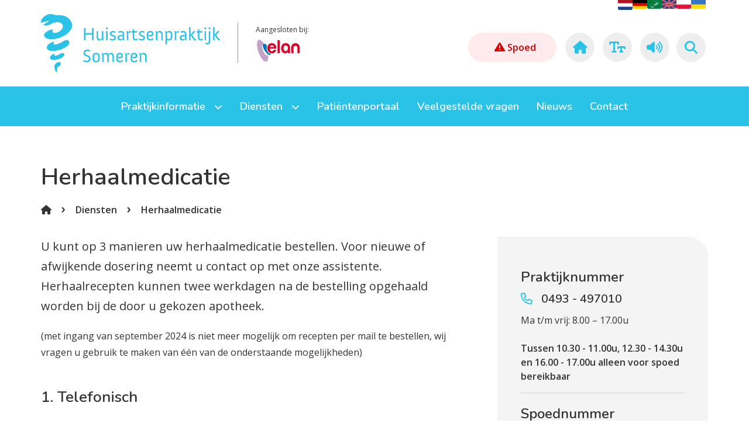

--- FILE ---
content_type: text/html; charset=utf-8
request_url: https://huisartsenpraktijk-someren.nl/diensten/herhaalmedicatie/
body_size: 6780
content:
<!doctype html>

<html lang="nl">
<head>
	
    <meta charset="utf-8">
    <meta http-equiv="x-ua-compatible" content="ie=edge">
	<meta name="dcterms.creator" content="SiteSupport|www.sitesupport.com">

	<!--
	Powered by SiteSupport.com
	https://www.sitesupport.com
	-->

    <meta name="viewport" content="width=device-width, initial-scale=1">
    <meta name="apple-mobile-web-app-title" content="Someren">
    <meta name="apple-mobile-web-app-capable" content="yes">
    <meta name="apple-mobile-web-app-status-bar-style" content="black">
    <meta name="mobile-web-app-capable" content="yes">
    <meta name="format-detection" content="telephone=no">

    <title>Herhaalmedicatie | Huisartsenpraktijk Someren</title>
	
			<link rel="shortcut icon" href="/admin_assets/sitesettings/favicon.ico?1702373596" type="image/x-icon">
		<link rel="icon" href="/admin_assets/sitesettings/favicon.ico?1702373596" type="image/x-icon">
				<link type="text/css" rel="stylesheet" href="/site/assets/css/theme.css?221223">
				<link type="text/css" rel="stylesheet" href="/site/assets/css/style.css?1760604033">
		        <script src="/site/assets/js/jquery/jquery.min.js?1697009780"></script>
        
	<script src="//cdn1.readspeaker.com/script/12124/webReader/webReader.js?pids=wr" type="text/javascript"></script>
    <script type="text/javascript">
   		window.rsConf = {ui: {tools: {translation: false, dictionary: ''}}};
	</script>

	<script src="/lib/analytics_scripts/widget_placeholder.js?1675864466"></script><link rel="stylesheet" href="/lib/analytics_scripts/widget_placeholder.css?1679931681">
			<!-- Global site tag (gtag.js) - Google Analytics -->
			<script type="text/plain" data-category="performance" class="" async src="https://www.googletagmanager.com/gtag/js?id=G-EF4FFLSNN2"></script>
			<script>
				window.dataLayer = window.dataLayer || [];
				function gtag(){dataLayer.push(arguments);}
				gtag('js', new Date());
				gtag('config', 'G-EF4FFLSNN2', { 'anonymize_ip': true });
			</script>
		
			<script>
				gtag('config', 'G-WXSMN6X858', { 'anonymize_ip': true });
			</script>
			
			<link rel="stylesheet" href="/lib/analytics_scripts/cookieconsent.css?1675430321" media="print" onload="this.media='all'">
			</head>

<body class="page-60 ">
		
	<div id="main">
<nav class="navbar navbar-v2 navbar-expand-md d-block py-0 p-md-0">
	<div class="navbar-row-1 container pe-2 p-md-0">
		<div class="d-flex justify-content-between gap-3 w-100">
			<div class="d-flex py-0 py-md-4 flex-shrink-1 align-items-center">
									<a class="logo has-visual" href="/">
						<img src="/admin_assets/sitesettings/logo.png?1702373535" class="d-block">
					</a>
					
				<div class="logo-elan d-none d-sm-block">
					Aangesloten bij:<br />					<a href="https://elanhuisartsen.nl" target="_blank">
						<img src="/site/assets/img/logos/elan-logo.png" class="d-block">
					</a>
				</div>
			</div>

			<div class="d-flex flex-column flex-shrink-0 align-items-end justify-content-between">
				<div class="navbar-lang d-none d-md-block">
					<div class="d-flex gap-2">
													<ul class="navbar-nav gap-3 pe-1">
								<li>
									<a href="/">
										<img src="/admin_assets/icons/flags/nl.png">
									</a>
								</li>
															<li>
									<a href="/service/contact-de/">
										<img src="/admin_assets/icons/flags/de.png">
									</a>
								</li>
																<li>
									<a href="/service/contact-ar/">
										<img src="/admin_assets/icons/flags/ar.png">
									</a>
								</li>
																<li>
									<a href="/service/contact-en/">
										<img src="/admin_assets/icons/flags/en.png">
									</a>
								</li>
																<li>
									<a href="/service/contact-pl/">
										<img src="/admin_assets/icons/flags/pl.png">
									</a>
								</li>
																<li>
									<a href="/service/contact-uk/">
										<img src="/admin_assets/icons/flags/uk.png">
									</a>
								</li>
															</ul>
												</div>
				</div>

				<div class="navbar-quicklinks my-auto py-3">
											<a class="btn btn-spoed d-none d-md-flex" href="/spoed/">
							<i class="fas fa-exclamation-triangle"></i> Spoed
						</a>
						
					<a class="d-none d-sm-none d-md-inline-block" href="/"><i class="fas fa-home"></i><div class="icon-label">home</div></a>
											<a href="/" class="lang-toggler d-md-none" data-background="/admin_assets/icons/flags/nl.png"
						    data-bs-toggle="collapse" data-bs-target=".lang-bar"
							aria-controls="navlangCollapse" aria-expanded="false" aria-label="Toggle language">

						</a>

						<ul class="navbar-nav lang-bar collapse">
							<li>
								<a href="/">
									<img src="/admin_assets/icons/flags/nl.png">
								</a>
							</li>
															<li>
									<a href="/service/contact-de/">
										<img src="/admin_assets/icons/flags/de.png">
									</a>
								</li>
																<li>
									<a href="/service/contact-ar/">
										<img src="/admin_assets/icons/flags/ar.png">
									</a>
								</li>
																<li>
									<a href="/service/contact-en/">
										<img src="/admin_assets/icons/flags/en.png">
									</a>
								</li>
																<li>
									<a href="/service/contact-pl/">
										<img src="/admin_assets/icons/flags/pl.png">
									</a>
								</li>
																<li>
									<a href="/service/contact-uk/">
										<img src="/admin_assets/icons/flags/uk.png">
									</a>
								</li>
														</ul>
					
					<a href="#" class="d-none d-md-block"><i class="text-size fas fa-text-size"></i><div class="icon-label d-none d-sm-none d-md-inline-block">lettergrootte</div></a>
					<a href="#" class="speak">
						<i id="read-start" class="fas fa-volume-up "></i>
						<i id="read-stop" class="fas fa-stop d-none"></i>
						<div class="icon-label d-none d-sm-none d-md-inline-block">voorlezen</div>					</a>

					<!-- readspeaker -->
					<div style="display: none;">
						<div id="readspeaker_button1" class="rs_skip rsbtn rs_preserve">
						    <a rel="nofollow" class="rsbtn_play" accesskey="L" title="Laat de tekst voorlezen met ReadSpeaker webReader" href="//app-eu.readspeaker.com/cgi-bin/rsent?customerid=12124&amp;lang=nl_nl&amp;readclass=read&amp;url=https%3A%2F%2Fhuisartsenpraktijk-someren.nl%2Fdiensten%2Fherhaalmedicatie%2F">						        <span class="rsbtn_left rsimg rspart"><span class="rsbtn_text"><span>Lees voor</span></span></span>
						        <span class="rsbtn_right rsimg rsplay rspart"></span>
						    </a>
						</div>
					</div>
					<script>
						$(function(){

							var textSize = 1;

							$('.text-size').on('click',function(){
								if (textSize == 1) {
									$(this).css('transform','rotateY(180deg)');
									$('body').addClass('zoom');
									textSize = 2;
								} else {
									$(this).css('transform','none');
									$('body').removeClass('zoom');
									textSize = 1;
								}

								return false;
							});

							$('.speak').on('click',function(){
								if ( $('#read-stop').hasClass('hidden') ) {
									$('#read-stop').removeClass('hidden');
									$('#read-start').addClass('hidden');
									$('.rsbtn_text').trigger("click");
								} else {
									$('#read-stop').addClass('hidden');
									$('#read-start').removeClass('hidden');
									$('.rsbtn_stop').trigger("click");
								}
							});
							return false;
						});
					</script>

					<div class="navbar-search d-none d-sm-none d-md-inline-block">
						<div class="search-form p-0">
							<form name="search" method="get" action="/service/zoeken/">
								<input type="text" class="form-control input-lg" name="q" value="" placeholder="Zoeken...">
								<button type="submit" class="btn">&nbsp;</button>
							</form>
						</div>
						<a href="#" class="icon-button open-navbar-search nopadding"><i class="fas fa-search" style="margin: 0;"></i><div class="icon-label icon-label-search">zoeken</div></a>					</div>

										<button class="navbar-toggler" type="button" data-bs-toggle="collapse" data-bs-target=".navbar-main"
							aria-controls="navbarCollapse" aria-expanded="false" aria-label="Toggle navigation">
						<span class="icon navbar-open"><i class="fa fa-bars"></i></span>
					</button>
				</div>
			</div>
		</div>
	</div>

	<div class="navbar-row-2">
		<div class="container">
			<div class="navbar-main collapse navbar-collapse justify-content-center" id="navbar-collapse">
				<ul class="nav navbar-nav level-1">
					<li class="search-mobile-wrapper d-md-none d-lg-none">
						<div class="search-mobile">
							<div class="search-form">
								<form name="search" method="get" action="/service/zoeken/">
									<input type="text" class="form-control" name="q" value="" placeholder="Zoeken...">									<button type="submit" class="btn"><i class="fa fa-search"></i></button>
								</form>
							</div>
						</div>
					</li>
											<li class=" has-submenu">
							<a href="/praktijkinformatie/">
								<div class="item-content">
																											Praktijkinformatie																		<div class="d-xs-inline-block d-sm-inline-block d-md-none pull-right submenu-collapse" onclick="return false;"><i
												class="fas fa-chevron-down"></i></div>
																	</div>

							</a>
															<div class="navbar-subnav level-2">
									<ul class="nav navbar-nav">
																					<li class="">
												<a href="/praktijkinformatie/over-de-praktijk/">
													<div class="item-content">
																																										Over de praktijk													</div>
												</a>
											</li>
																						<li class="">
												<a href="/praktijkinformatie/spreekuur-en-huisbezoek/">
													<div class="item-content">
																																										Spreekuur en huisbezoek													</div>
												</a>
											</li>
																						<li class="">
												<a href="/praktijkinformatie/beschikbaarheid/">
													<div class="item-content">
																																										Beschikbaarheid													</div>
												</a>
											</li>
																						<li class="">
												<a href="/praktijkinformatie/medewerkers/">
													<div class="item-content">
																																										Medewerkers													</div>
												</a>
											</li>
																						<li class="">
												<a href="/praktijkinformatie/inschrijven-gesloten/">
													<div class="item-content">
																																										Inschrijven													</div>
												</a>
											</li>
																						<li class="">
												<a href="/praktijkinformatie/opleidingspraktijk/">
													<div class="item-content">
																																										Opleidingspraktijk													</div>
												</a>
											</li>
																						<li class="">
												<a href="/praktijkinformatie/klacht/">
													<div class="item-content">
																																										Klachtenregeling													</div>
												</a>
											</li>
																						<li class="">
												<a href="/praktijkinformatie/huisregels/">
													<div class="item-content">
																																										Huisregels													</div>
												</a>
											</li>
																				</ul>
								</div>
														</li>
												<li class="active has-submenu">
							<a href="javascript:void(0);">
								<div class="item-content">
																											Diensten																		<div class="d-xs-inline-block d-sm-inline-block d-md-none pull-right submenu-collapse" onclick="return false;"><i
												class="fas fa-chevron-up"></i></div>
																	</div>

							</a>
															<div class="navbar-subnav level-2">
									<ul class="nav navbar-nav">
																					<li class="">
												<a href="/diensten/afspraak-maken/">
													<div class="item-content">
																																										Afspraak maken													</div>
												</a>
											</li>
																						<li class="active">
												<a href="/diensten/herhaalmedicatie/">
													<div class="item-content">
																																										Herhaalmedicatie													</div>
												</a>
											</li>
																						<li class="">
												<a href="/diensten/uw-dossier-inzien/">
													<div class="item-content">
																																										Uw dossier inzien													</div>
												</a>
											</li>
																						<li class="">
												<a href="/diensten/bloedprikken/">
													<div class="item-content">
																																										Bloedprikken													</div>
												</a>
											</li>
																						<li class="">
												<a href="/diensten/echo/">
													<div class="item-content">
																																										Echo													</div>
												</a>
											</li>
																						<li class="">
												<a href="/diensten/uitslag-van-een-onderzoek/">
													<div class="item-content">
																																										Uitslag van een onderzoek													</div>
												</a>
											</li>
																						<li class="">
												<a href="/diensten/stel-een-vraag/">
													<div class="item-content">
																																										Stel een vraag													</div>
												</a>
											</li>
																						<li class="">
												<a href="/diensten/reisvaccinatie/">
													<div class="item-content">
																																										Reisvaccinatie													</div>
												</a>
											</li>
																						<li class="">
												<a href="/diensten/urine-onderzoek/">
													<div class="item-content">
																																										Urineonderzoek en blaasontsteking													</div>
												</a>
											</li>
																				</ul>
								</div>
														</li>
												<li class=" ">
							<a href="/patientenportaal/">
								<div class="item-content">
																											Patiëntenportaal																	</div>

							</a>
													</li>
												<li class=" ">
							<a href="/veelgestelde-vragen/">
								<div class="item-content">
																											Veelgestelde vragen																	</div>

							</a>
													</li>
												<li class=" ">
							<a href="/nieuws/">
								<div class="item-content">
																											Nieuws																	</div>

							</a>
													</li>
												<li class=" ">
							<a href="/contact/">
								<div class="item-content">
																											Contact																	</div>

							</a>
													</li>
										</ul>
			</div>
		</div>
	</div>
</nav>
<div class="page-template default">

	<div class="container full-width-xs px-0">
						<div class="headers d-none d-md-block read">
					<h1>Herhaalmedicatie</h1>				</div>
				
		
<div class="breadcrumbs d-none d-md-block">
	<div class="container">
		<a  href="/"><i class="fas fa-home"></i></a><span class="separator"></span><a  href="/diensten/">Diensten</a><span class="separator"></span><a class="active" href="/diensten/herhaalmedicatie/">Herhaalmedicatie</a>	</div>
</div>

		<div class="main-body">
			<div class="main-center">
									<a class="anchor" id="herhaalmedicatie"></a>
					<div id="page-60">
						
<div class="body-template content_01">
	<div class="container p-0">
		<div class="content text-resize">
							<h1 class="d-md-none">Herhaalmedicatie</h1>
				<!--				<div class="teaser">--><?//=$text05;?><!--</div>-->
<!--				-->				<div class="text text-resize read"><p class="intro-tekst">U kunt op 3 manieren uw herhaalmedicatie bestellen. Voor nieuwe of afwijkende dosering neemt u contact op met onze assistente. Herhaalrecepten kunnen twee werkdagen na de bestelling opgehaald worden bij de door u gekozen apotheek.</p>
<p>(met ingang van september 2024 is niet meer mogelijk om recepten per mail te bestellen, wij vragen u gebruik te maken van &eacute;&eacute;n van de onderstaande mogelijkheden)</p>
<h2>1. Telefonisch</h2>
<p>Via de receptenlijn, 24 uur per dag, 7 dagen per week.</p>
<p><a class="phone-link" href="tel:0493497010">0493 - 497010 (kies 2)</a></p>
<h2>2. Herhaalservice apotheek</h2>
<p>Vraag uw apotheek naar de mogelijkheden.</p>
<h2>3. Online</h2>
<p>U kunt online herhaalmedicatie bestellen via het pati&euml;ntportaal.</p>
<p><a class="btn" href="https://huisartsenpraktijk-someren.uwzorgonline.nl/inloggen-en-registratie/app/" target="_blank" rel="noopener">Pati&euml;ntenportaal</a>&nbsp;<a class="btn btn-light" href="/patientenportaal/">Meer informatie</a></p></div>
				
					</div>
	</div>
</div>
					</div>
								</div>
			<div class="main-right">
								<div class="sidebar sidebar-right ">
					<div class="content">
							<div class="custom-elements elements-sidebar">

		
		<div class="custom-elements">
						<div class="custom-element element-praktijknummers">
					<h3 >Praktijknummer</h3>
											<a class="phone-link" href="tel:0493 - 497010">0493 - 497010</a>
					Ma t/m vrij: 8.00 – 17.00u<b><br><br>Tussen 10.30 - 11.00u, 12.30 - 14.30u en 16.00 - 17.00u alleen voor spoed bereikbaar</b></br>									</div>
								<div class="custom-element element-spoednummer">
					<h3 >Spoednummer</h3>
											<a class="phone-link" href="tel:0493 - 497010">0493 - 497010</a>
					Ma t/m vrij: 8.00 – 17.00u<br><b>Kies 1</b></br>									</div>
								<div class="custom-element element-receptenlijn">
					<h3 >Receptenlijn</h3>
											<a class="phone-link" href="tel:0493 - 497010">0493 - 497010</a>
					24 uur per dag, 7 dagen per week<br><b>Kies 2</b></br>									</div>
								<div class="custom-element element-huisartsenpost">
					<h3 >Huisartsenpost</h3>
											<a class="phone-link" href="tel:088 - 8765151">088 - 8765151</a>
					Avond, nacht, weekend en feestdagen									</div>
						</div>
	</div>

	<div class="custom-links-pillbutton sidebar-buttons">
				<a class="btn btn-arrow fullwidth white-to-prim btn-focus" href="https://huisartsenpraktijk-someren.uwzorgonline.nl/inloggen-en-registratie/app/" >
			<i class="fas fa-laptop-medical fa-lg"></i>
			Patiëntenportaal		</a>
				<a class="btn btn-arrow fullwidth white-to-prim " href="/diensten/herhaalmedicatie/" >
			<i class="fas fa-pills fa-lg"></i>
			Herhaalmedicatie		</a>
				<a class="btn btn-arrow fullwidth white-to-prim " href="/diensten/afspraak-maken/" >
			<i class="fas fa-user-md fa-lg"></i>
			Afspraak maken		</a>
				<a class="btn btn-arrow fullwidth white-to-prim " href="/diensten/stel-een-vraag/" >
			<i class="fas fa-comment-medical fa-lg"></i>
			Stel een vraag		</a>
				<a class="btn btn-arrow fullwidth white-to-prim " href="/diensten/uitslag-van-een-onderzoek/" >
			<i class="fas fa-clipboard-list-check fa-lg"></i>
			Uitslag onderzoek		</a>
			</div>

		<script>
		$(function(){
			$('.custom-link-btn').hover(function(){
				var rgb = $(this).data('rgb');
				$(this).css('background-color','rgba('+rgb+',0.8)');
			},
			function(){
				var rgb = $(this).data('rgb');
				$(this).css('background-color','rgba('+rgb+',1)');
			})
		});
	</script>
						</div>
				</div>
							</div>
		</div>
    </div>
</div>

<footer >
		<div class="container py-3">
		<div class="footer-nav-content">
			<div class="footer-nav-left">
									<a class="logo has-visual" href="/">
						<img src="/admin_assets/sitesettings/logo.png?1702373535">
					</a>
					
				<div class="logo-elan">
					Aangesloten bij:<br />					<a href="https://elanhuisartsen.nl" target="_blank">
						<img src="/site/assets/img/logos/elan-logo.png">
					</a>
				</div>

							</div>

			<div class="footer-nav-spacer"></div>

			<div class="footer-nav-right">
				<div class="footer-nav-quicklinks">
					<a href="/service/privacy/"><i class="fas fa-eye"></i>&nbsp;Privacy</a><br class="d-md-none" />
					<a href="/service/contact/"><i class="fas fa-phone-alt"></i>&nbsp;Contact</a><br class="d-md-none" />
					<a href="/service/disclaimer/"><i class="fas fa-file-alt"></i>&nbsp;Disclaimer</a><br class="d-md-none" />
					<a href="https://www.sitesupport.com" target="_blank"><i class="fas fa-mouse-pointer"></i>&nbsp;SiteSupport.com</a>
				</div>
			</div>
		</div>
	</div>
</footer>
	</div>
	<div class="praktijknummers-popup modal fade" id="praktijknummers-modal">
		<div class="modal-dialog modal-md">
			<div class="modal-content">
				<div class="modal-body"></div>
			</div>
		</div>
	</div>

	<div class="diensten-popup modal fade">
		<div class="modal-dialog modal-md">
			<div class="modal-content">
				<div class="modal-body"></div>
			</div>
		</div>
	</div>

    <div class="confirm-popin modal fade" role="dialog">
        <div class="modal-dialog modal-sm">
            <div class="modal-content">
                <div class="modal-header">
                    <a href="#" class="close" data-dismiss="modal"><i class="far fa-times"></i></a>
                </div>
                <div class="modal-body">
                    <p class="text"></p>
                </div>
                <div class="modal-footer">
                    <div class="text-right">
                        <a href="#" class="btn btn-sm" onclick="$('.confirm-popin').modal('hide'); return false;">Annuleren</a> &nbsp;
                        <a href="#" class="btn btn-sm yes"> Ja </a>
                    </div>
                </div>
            </div>
        </div>
    </div>
    
    <div class="alert-popin modal fade" role="dialog">
        <div class="modal-dialog modal-sm">
            <div class="modal-content">
                <div class="modal-header">
                    <a href="#" class="close" data-dismiss="modal"><i class="far fa-times"></i></a>
                </div>
                <div class="modal-body">
                    <p class="text"></p>
                </div>
                <div class="modal-footer">
                    <div class="text-right">
                        <a href="#" class="btn btn-sm" onclick="$('.alert-popin').modal('hide'); return false;">OK</a>
                    </div>
                </div>
            </div>
        </div>
    </div>
	
	<div class="overlay-search">
		<a href="#" class="close-link"><i class="far fa-times"></i></a>
		
		<div class="overlay-search-content">
			<div class="container">
				<form name="search-overlay" method="get" action="/service/zoeken/">
					<input type="text" class="form-control" name="q" value="">
					<input type="submit" value="Search" class="btn">
				</form>
			</div>
		</div>
	</div>


	<script>
		$(function() {

			$('.open-overlay-search').on('click', function(e) {
				e.preventDefault();
				$('.overlay-search').fadeIn().find('.form-control').focus();
			});

			$('.overlay-search .close-link').on('click', function(e) {
				e.preventDefault();
				$('.overlay-search').fadeOut();
			});

			$(document).keyup(function(e) {
				if (e.keyCode == 27 && $('.overlay-search').is(':visible')) {
					$('.overlay-search .close-link').trigger('click');
				}
			});

			var praktijknummersModal = new bootstrap.Modal(document.getElementById('praktijknummers-modal'));

			// Toon modal praktijknummers
		    $(document).on('click','.btn-praktijknummers',function(e) {
				e.preventDefault();
				e.stopPropagation();

				$('.modal-body').load('/site/ajax/get_praktijknummers.php', function(data) {
					// done
					praktijknummersModal.show();
				});

			});

			// sluiten van popup
			$(document).on('click','.close-popup',function(e) {
				e.preventDefault();
				$(this).closest('.modal').modal('hide');
			});

		});
	</script>


            <script src="/site/assets/js/plugins.min.js?1700128777"></script>
                <script src="/site/assets/js/app.min.js?1717425463"></script>
        
    
		<script>var CookieConsentText = {"Title":"Cookies","Description":"We gebruiken cookies en vergelijkbare tools om de site te verbeteren,\n\t\tgepersonaliseerde inhoud te tonen en onze marketing inspanningen te ondersteunen.","Banner_links":"<a href=\"\/privacy\/\">Lees&nbsp;meer<\/a> &nbsp;|&nbsp; <a href=\"#\" data-cc=\"show-preferencesModal\">Cookie&nbsp;instellingen<\/a>","Preferences_links":"<a href=\"\/privacy\/\">Lees&nbsp;meer<\/a>","Accept_all":"Alle cookies accepteren","Reject_all":"Alles afwijzen","Close":"Sluiten","Save":"Opslaan","Necessary_title":"Strikt noodzakelijke cookies","Necessary_desc":"Deze cookies zijn nodig anders werkt de website niet. Deze cookies kunnen niet worden\n\t\tuitgeschakeld. In de meeste gevallen worden deze cookies alleen gebruikt naar aanleiding van een handeling van\n\t\tu waarmee u in wezen een dienst aanvraagt, bijvoorbeeld uw privacyinstellingen registreren, in de website\n\t\tinloggen of een formulier invullen. U kunt uw browser instellen om deze cookies te blokkeren of om u voor deze\n\t\tcookies te waarschuwen, maar sommige delen van de website zullen dan niet werken. Deze cookies slaan geen\n\t\tpersoonlijk identificeerbare informatie op.","Performance_title":"Prestatiecookies","Performance_desc":"Deze cookies stellen ons in staat bezoekers en hun herkomst te tellen zodat we de\n\t\tprestatie van onze website kunnen analyseren en verbeteren. Ze helpen ons te begrijpen welke pagina\u2019s het meest\n\t\ten minst populair zijn en hoe bezoekers zich door de gehele site bewegen. Alle informatie die deze cookies\n\t\tverzamelen wordt geaggregeerd en is daarom anoniem. Als u deze cookies niet toestaat, weten wij niet wanneer u\n\t\tonze site heeft bezocht.","Functional_title":"Functionele cookies","Functional_desc":"Deze cookies stellen de website in staat om extra functies en persoonlijke instellingen\n\t\taan te bieden. Ze kunnen door ons worden ingesteld of door externe aanbieders van diensten die we op onze\n\t\tpagina\u2019s hebben geplaatst. Als u deze cookies niet toestaat kunnen deze of sommige van deze diensten wellicht\n\t\tniet correct werken.","Targeting_title":"Doelgroepgerichte cookies","Targeting_desc":"Deze cookies kunnen door onze adverteerders op onze website worden ingesteld. Ze worden\n\t\twellicht door die bedrijven gebruikt om een profiel van uw interesses samen te stellen en u relevante\n\t\tadvertenties op andere websites te tonen. Ze slaan geen directe persoonlijke informatie op, maar ze zijn\n\t\tgebaseerd op unieke identificatoren van uw browser en internetapparaat. Als u deze cookies niet toestaat, zult\n\t\tu minder op u gerichte advertenties zien."};</script>
		<script defer src="/lib/analytics_scripts/cookieconsent.js?1675430305"></script>
		<script defer src="/lib/analytics_scripts/cookieconsent-init.js?1675681226"></script>
		
		<!-- browser-update.org -->
		<style>
			.buorg {
				background-color: #fff;
			}
			#buorgig, #buorgul, #buorgpermanent {
				color: #aaa;
				margin-top: 10px;
				box-shadow: none;
				margin-left: 10px;
				margin-right: 10px;
				background-color: #fff;
				text-decoration: underline;
			}
			#buorgul {
				color: #a52f2d;
			}
			#buorgig {
				color: #aaa;
			}
			#buorgul:hover, #buorgig:hover {
				color: #333;
			}
		</style>
		<script>
			var $buoop = {
				required:{e:-4,f:-3,o:-3,s:-1,c:-3},
				insecure:true,
				api:2020.12,
				reminder: 0,
				reminderClosed: 1,
			};
			function $buo_f(){
				var e = document.createElement("script");
				e.src = "//browser-update.org/update.min.js";
				document.body.appendChild(e);
			};
			try {document.addEventListener("DOMContentLoaded", $buo_f,false)}
			catch(e){window.attachEvent("onload", $buo_f)}
		</script>
		</body>
</html>


--- FILE ---
content_type: text/css; charset=utf-8
request_url: https://huisartsenpraktijk-someren.nl/site/assets/css/theme.css?221223
body_size: 54
content:
:root {
	--theme-primary-color: #2ac3e7;
	--theme-primary-color-lighter10: #44ddff;
	--theme-primary-color-lighter15: #50e9ff;
	--theme-primary-color-lighter20: #5df6ff;
	--theme-primary-color-darker10: #10a9cd;
	--theme-primary-color-darker15: #049dc1;
	--theme-primary-color-darker20: #0090b4;
}


--- FILE ---
content_type: application/javascript
request_url: https://huisartsenpraktijk-someren.nl/site/assets/js/plugins.min.js?1700128777
body_size: 27841
content:
function _get(){return _get="undefined"!=typeof Reflect&&Reflect.get?Reflect.get.bind():function(e,t,n){var i=_superPropBase(e,t);if(i){var r=Object.getOwnPropertyDescriptor(i,t);return r.get?r.get.call(arguments.length<3?e:n):r.value}},_get.apply(this,arguments)}function _superPropBase(e,t){for(;!Object.prototype.hasOwnProperty.call(e,t)&&(e=_getPrototypeOf(e),null!==e););return e}function _inherits(e,t){if("function"!=typeof t&&null!==t)throw new TypeError("Super expression must either be null or a function");e.prototype=Object.create(t&&t.prototype,{constructor:{value:e,writable:!0,configurable:!0}}),Object.defineProperty(e,"prototype",{writable:!1}),t&&_setPrototypeOf(e,t)}function _setPrototypeOf(e,t){return(_setPrototypeOf=Object.setPrototypeOf?Object.setPrototypeOf.bind():function(e,t){return e.__proto__=t,e})(e,t)}function _createSuper(e){var t=_isNativeReflectConstruct();return function(){var n,i=_getPrototypeOf(e);if(t){var r=_getPrototypeOf(this).constructor;n=Reflect.construct(i,arguments,r)}else n=i.apply(this,arguments);return _possibleConstructorReturn(this,n)}}function _possibleConstructorReturn(e,t){if(t&&("object"===_typeof(t)||"function"==typeof t))return t;if(void 0!==t)throw new TypeError("Derived constructors may only return object or undefined");return _assertThisInitialized(e)}function _assertThisInitialized(e){if(void 0===e)throw new ReferenceError("this hasn't been initialised - super() hasn't been called");return e}function _isNativeReflectConstruct(){if("undefined"==typeof Reflect||!Reflect.construct)return!1;if(Reflect.construct.sham)return!1;if("function"==typeof Proxy)return!0;try{return Boolean.prototype.valueOf.call(Reflect.construct(Boolean,[],function(){})),!0}catch(e){return!1}}function _getPrototypeOf(e){return(_getPrototypeOf=Object.setPrototypeOf?Object.getPrototypeOf.bind():function(e){return e.__proto__||Object.getPrototypeOf(e)})(e)}function ownKeys(e,t){var n=Object.keys(e);if(Object.getOwnPropertySymbols){var i=Object.getOwnPropertySymbols(e);t&&(i=i.filter(function(t){return Object.getOwnPropertyDescriptor(e,t).enumerable})),n.push.apply(n,i)}return n}function _objectSpread(e){for(var t=1;t<arguments.length;t++){var n=null!=arguments[t]?arguments[t]:{};t%2?ownKeys(Object(n),!0).forEach(function(t){_defineProperty(e,t,n[t])}):Object.getOwnPropertyDescriptors?Object.defineProperties(e,Object.getOwnPropertyDescriptors(n)):ownKeys(Object(n)).forEach(function(t){Object.defineProperty(e,t,Object.getOwnPropertyDescriptor(n,t))})}return e}function _defineProperty(e,t,n){return t=_toPropertyKey(t),t in e?Object.defineProperty(e,t,{value:n,enumerable:!0,configurable:!0,writable:!0}):e[t]=n,e}function _classCallCheck(e,t){if(!(e instanceof t))throw new TypeError("Cannot call a class as a function")}function _defineProperties(e,t){for(var n=0;n<t.length;n++){var i=t[n];i.enumerable=i.enumerable||!1,i.configurable=!0,"value"in i&&(i.writable=!0),Object.defineProperty(e,_toPropertyKey(i.key),i)}}function _createClass(e,t,n){return t&&_defineProperties(e.prototype,t),n&&_defineProperties(e,n),Object.defineProperty(e,"prototype",{writable:!1}),e}function _toPropertyKey(e){var t=_toPrimitive(e,"string");return"symbol"===_typeof(t)?t:String(t)}function _toPrimitive(e,t){if("object"!==_typeof(e)||null===e)return e;var n=e[Symbol.toPrimitive];if(void 0!==n){var i=n.call(e,t||"default");if("object"!==_typeof(i))return i;throw new TypeError("@@toPrimitive must return a primitive value.")}return("string"===t?String:Number)(e)}function _slicedToArray(e,t){return _arrayWithHoles(e)||_iterableToArrayLimit(e,t)||_unsupportedIterableToArray(e,t)||_nonIterableRest()}function _nonIterableRest(){throw new TypeError("Invalid attempt to destructure non-iterable instance.\nIn order to be iterable, non-array objects must have a [Symbol.iterator]() method.")}function _iterableToArrayLimit(e,t){var n=null==e?null:"undefined"!=typeof Symbol&&e[Symbol.iterator]||e["@@iterator"];if(null!=n){var i,r,o,a,s=[],l=!0,c=!1;try{if(o=(n=n.call(e)).next,0===t){if(Object(n)!==n)return;l=!1}else for(;!(l=(i=o.call(n)).done)&&(s.push(i.value),s.length!==t);l=!0);}catch(u){c=!0,r=u}finally{try{if(!l&&null!=n["return"]&&(a=n["return"](),Object(a)!==a))return}finally{if(c)throw r}}return s}}function _arrayWithHoles(e){if(Array.isArray(e))return e}function _createForOfIteratorHelper(e,t){var n="undefined"!=typeof Symbol&&e[Symbol.iterator]||e["@@iterator"];if(!n){if(Array.isArray(e)||(n=_unsupportedIterableToArray(e))||t&&e&&"number"==typeof e.length){n&&(e=n);var i=0,r=function(){};return{s:r,n:function(){return i>=e.length?{done:!0}:{done:!1,value:e[i++]}},e:function(e){throw e},f:r}}throw new TypeError("Invalid attempt to iterate non-iterable instance.\nIn order to be iterable, non-array objects must have a [Symbol.iterator]() method.")}var o,a=!0,s=!1;return{s:function(){n=n.call(e)},n:function(){var e=n.next();return a=e.done,e},e:function(e){s=!0,o=e},f:function(){try{a||null==n["return"]||n["return"]()}finally{if(s)throw o}}}}function _toConsumableArray(e){return _arrayWithoutHoles(e)||_iterableToArray(e)||_unsupportedIterableToArray(e)||_nonIterableSpread()}function _nonIterableSpread(){throw new TypeError("Invalid attempt to spread non-iterable instance.\nIn order to be iterable, non-array objects must have a [Symbol.iterator]() method.")}function _unsupportedIterableToArray(e,t){if(e){if("string"==typeof e)return _arrayLikeToArray(e,t);var n=Object.prototype.toString.call(e).slice(8,-1);return"Object"===n&&e.constructor&&(n=e.constructor.name),"Map"===n||"Set"===n?Array.from(e):"Arguments"===n||/^(?:Ui|I)nt(?:8|16|32)(?:Clamped)?Array$/.test(n)?_arrayLikeToArray(e,t):void 0}}function _iterableToArray(e){if("undefined"!=typeof Symbol&&null!=e[Symbol.iterator]||null!=e["@@iterator"])return Array.from(e)}function _arrayWithoutHoles(e){if(Array.isArray(e))return _arrayLikeToArray(e)}function _arrayLikeToArray(e,t){(null==t||t>e.length)&&(t=e.length);for(var n=0,i=new Array(t);n<t;n++)i[n]=e[n];return i}function _typeof(e){"@babel/helpers - typeof";return(_typeof="function"==typeof Symbol&&"symbol"==typeof Symbol.iterator?function(e){return typeof e}:function(e){return e&&"function"==typeof Symbol&&e.constructor===Symbol&&e!==Symbol.prototype?"symbol":typeof e})(e)}if(function(e,t){"object"===("undefined"==typeof exports?"undefined":_typeof(exports))&&"undefined"!=typeof module?module.exports=t():"function"==typeof define&&define.amd?define(t):(e="undefined"!=typeof globalThis?globalThis:e||self,e.bootstrap=t())}(this,function(){"use strict";function e(e,t){return t&&"".concat(t,"::").concat(at++)||e.uidEvent||at++}function t(t){var n=e(t);return t.uidEvent=n,ot[n]=ot[n]||{},ot[n]}function n(e,t){return function n(i){return u(i,{delegateTarget:e}),n.oneOff&&ct.off(e,i.type,t),t.apply(e,[i])}}function i(e,t,n){return function i(r){for(var o=e.querySelectorAll(t),a=r.target;a&&a!==this;a=a.parentNode){var s,l=_createForOfIteratorHelper(o);try{for(l.s();!(s=l.n()).done;){var c=s.value;if(c===a)return u(r,{delegateTarget:a}),i.oneOff&&ct.off(e,r.type,t,n),n.apply(a,[r])}}catch(f){l.e(f)}finally{l.f()}}}}function r(e,t){var n=arguments.length>2&&void 0!==arguments[2]?arguments[2]:null;return Object.values(e).find(function(e){return e.callable===t&&e.delegationSelector===n})}function o(e,t,n){var i="string"==typeof t,r=i?n:t||n,o=c(e);return lt.has(o)||(o=e),[i,r,o]}function a(a,s,l,c,u){if("string"==typeof s&&a){var f=o(s,l,c),d=_slicedToArray(f,3),h=d[0],p=d[1],v=d[2];if(s in st){var _=function(e){return function(t){if(!t.relatedTarget||t.relatedTarget!==t.delegateTarget&&!t.delegateTarget.contains(t.relatedTarget))return e.call(this,t)}};p=_(p)}var m=t(a),g=m[v]||(m[v]={}),y=r(g,p,h?l:null);if(y)return void(y.oneOff=y.oneOff&&u);var b=e(p,s.replace(nt,"")),k=h?i(a,l,p):n(a,p);k.delegationSelector=h?l:null,k.callable=p,k.oneOff=u,k.uidEvent=b,g[b]=k,a.addEventListener(v,k,h)}}function s(e,t,n,i,o){var a=r(t[n],i,o);a&&(e.removeEventListener(n,a,Boolean(o)),delete t[n][a.uidEvent])}function l(e,t,n,i){for(var r=t[n]||{},o=0,a=Object.entries(r);o<a.length;o++){var l=_slicedToArray(a[o],2),c=l[0],u=l[1];c.includes(i)&&s(e,t,n,u.callable,u.delegationSelector)}}function c(e){return e=e.replace(it,""),st[e]||e}function u(e){for(var t=arguments.length>1&&void 0!==arguments[1]?arguments[1]:{},n=function(){var t=_slicedToArray(r[i],2),n=t[0],o=t[1];try{e[n]=o}catch(a){Object.defineProperty(e,n,{configurable:!0,get:function(){return o}})}},i=0,r=Object.entries(t);i<r.length;i++)n();return e}function f(e){if("true"===e)return!0;if("false"===e)return!1;if(e===Number(e).toString())return Number(e);if(""===e||"null"===e)return null;if("string"!=typeof e)return e;try{return JSON.parse(decodeURIComponent(e))}catch(t){return e}}function d(e){return e.replace(/[A-Z]/g,function(e){return"-".concat(e.toLowerCase())})}function h(e){return e?(e.nodeName||"").toLowerCase():null}function p(e){if(null==e)return window;if("[object Window]"!==e.toString()){var t=e.ownerDocument;return t?t.defaultView||window:window}return e}function v(e){var t=p(e).Element;return e instanceof t||e instanceof Element}function _(e){var t=p(e).HTMLElement;return e instanceof t||e instanceof HTMLElement}function m(e){if("undefined"==typeof ShadowRoot)return!1;var t=p(e).ShadowRoot;return e instanceof t||e instanceof ShadowRoot}function g(e){var t=e.state;Object.keys(t.elements).forEach(function(e){var n=t.styles[e]||{},i=t.attributes[e]||{},r=t.elements[e];_(r)&&h(r)&&(Object.assign(r.style,n),Object.keys(i).forEach(function(e){var t=i[e];t===!1?r.removeAttribute(e):r.setAttribute(e,t===!0?"":t)}))})}function y(e){var t=e.state,n={popper:{position:t.options.strategy,left:"0",top:"0",margin:"0"},arrow:{position:"absolute"},reference:{}};return Object.assign(t.elements.popper.style,n.popper),t.styles=n,t.elements.arrow&&Object.assign(t.elements.arrow.style,n.arrow),function(){Object.keys(t.elements).forEach(function(e){var i=t.elements[e],r=t.attributes[e]||{},o=Object.keys(t.styles.hasOwnProperty(e)?t.styles[e]:n[e]),a=o.reduce(function(e,t){return e[t]="",e},{});_(i)&&h(i)&&(Object.assign(i.style,a),Object.keys(r).forEach(function(e){i.removeAttribute(e)}))})}}function b(e){return e.split("-")[0]}function k(){var e=navigator.userAgentData;return null!=e&&e.brands&&Array.isArray(e.brands)?e.brands.map(function(e){return e.brand+"/"+e.version}).join(" "):navigator.userAgent}function w(){return!/^((?!chrome|android).)*safari/i.test(k())}function A(e,t,n){void 0===t&&(t=!1),void 0===n&&(n=!1);var i=e.getBoundingClientRect(),r=1,o=1;t&&_(e)&&(r=e.offsetWidth>0?Ei(i.width)/e.offsetWidth||1:1,o=e.offsetHeight>0?Ei(i.height)/e.offsetHeight||1:1);var a=v(e)?p(e):window,s=a.visualViewport,l=!w()&&n,c=(i.left+(l&&s?s.offsetLeft:0))/r,u=(i.top+(l&&s?s.offsetTop:0))/o,f=i.width/r,d=i.height/o;return{width:f,height:d,top:u,right:c+f,bottom:u+d,left:c,x:c,y:u}}function C(e){var t=A(e),n=e.offsetWidth,i=e.offsetHeight;return Math.abs(t.width-n)<=1&&(n=t.width),Math.abs(t.height-i)<=1&&(i=t.height),{x:e.offsetLeft,y:e.offsetTop,width:n,height:i}}function O(e,t){var n=t.getRootNode&&t.getRootNode();if(e.contains(t))return!0;if(n&&m(n)){var i=t;do{if(i&&e.isSameNode(i))return!0;i=i.parentNode||i.host}while(i)}return!1}function E(e){return p(e).getComputedStyle(e)}function T(e){return["table","td","th"].indexOf(h(e))>=0}function S(e){return((v(e)?e.ownerDocument:e.document)||window.document).documentElement}function x(e){return"html"===h(e)?e:e.assignedSlot||e.parentNode||(m(e)?e.host:null)||S(e)}function I(e){return _(e)&&"fixed"!==E(e).position?e.offsetParent:null}function P(e){var t=/firefox/i.test(k()),n=/Trident/i.test(k());if(n&&_(e)){var i=E(e);if("fixed"===i.position)return null}var r=x(e);for(m(r)&&(r=r.host);_(r)&&["html","body"].indexOf(h(r))<0;){var o=E(r);if("none"!==o.transform||"none"!==o.perspective||"paint"===o.contain||["transform","perspective"].indexOf(o.willChange)!==-1||t&&"filter"===o.willChange||t&&o.filter&&"none"!==o.filter)return r;r=r.parentNode}return null}function L(e){for(var t=p(e),n=I(e);n&&T(n)&&"static"===E(n).position;)n=I(n);return n&&("html"===h(n)||"body"===h(n)&&"static"===E(n).position)?t:n||P(e)||t}function j(e){return["top","bottom"].indexOf(e)>=0?"x":"y"}function D(e,t,n){return Ci(e,Oi(t,n))}function N(e,t,n){var i=D(e,t,n);return i>n?n:i}function M(){return{top:0,right:0,bottom:0,left:0}}function F(e){return Object.assign({},M(),e)}function H(e,t){return t.reduce(function(t,n){return t[n]=e,t},{})}function R(e){var t,n=e.state,i=e.name,r=e.options,o=n.elements.arrow,a=n.modifiersData.popperOffsets,s=b(n.placement),l=j(s),c=[ni,ti].indexOf(s)>=0,u=c?"height":"width";if(o&&a){var f=Ti(r.padding,n),d=C(o),h="y"===l?Zn:ni,p="y"===l?ei:ti,v=n.rects.reference[u]+n.rects.reference[l]-a[l]-n.rects.popper[u],_=a[l]-n.rects.reference[l],m=L(o),g=m?"y"===l?m.clientHeight||0:m.clientWidth||0:0,y=v/2-_/2,k=f[h],w=g-d[u]-f[p],A=g/2-d[u]/2+y,O=D(k,A,w),E=l;n.modifiersData[i]=(t={},t[E]=O,t.centerOffset=O-A,t)}}function W(e){var t=e.state,n=e.options,i=n.element,r=void 0===i?"[data-popper-arrow]":i;null!=r&&("string"!=typeof r||(r=t.elements.popper.querySelector(r)))&&O(t.elements.popper,r)&&(t.elements.arrow=r)}function B(e){return e.split("-")[1]}function z(e,t){var n=e.x,i=e.y,r=t.devicePixelRatio||1;return{x:Ei(n*r)/r||0,y:Ei(i*r)/r||0}}function q(e){var t,n=e.popper,i=e.popperRect,r=e.placement,o=e.variation,a=e.offsets,s=e.position,l=e.gpuAcceleration,c=e.adaptive,u=e.roundOffsets,f=e.isFixed,d=a.x,h=void 0===d?0:d,v=a.y,_=void 0===v?0:v,m="function"==typeof u?u({x:h,y:_}):{x:h,y:_};h=m.x,_=m.y;var g=a.hasOwnProperty("x"),y=a.hasOwnProperty("y"),b=ni,k=Zn,w=window;if(c){var A=L(n),C="clientHeight",O="clientWidth";if(A===p(n)&&(A=S(n),"static"!==E(A).position&&"absolute"===s&&(C="scrollHeight",O="scrollWidth")),A=A,r===Zn||(r===ni||r===ti)&&o===ai){k=ei;var T=f&&A===w&&w.visualViewport?w.visualViewport.height:A[C];_-=T-i.height,_*=l?1:-1}if(r===ni||(r===Zn||r===ei)&&o===ai){b=ti;var x=f&&A===w&&w.visualViewport?w.visualViewport.width:A[O];h-=x-i.width,h*=l?1:-1}}var I=Object.assign({position:s},c&&xi),P=u===!0?z({x:h,y:_},p(n)):{x:h,y:_};if(h=P.x,_=P.y,l){var j;return Object.assign({},I,(j={},j[k]=y?"0":"",j[b]=g?"0":"",j.transform=(w.devicePixelRatio||1)<=1?"translate("+h+"px, "+_+"px)":"translate3d("+h+"px, "+_+"px, 0)",j))}return Object.assign({},I,(t={},t[k]=y?_+"px":"",t[b]=g?h+"px":"",t.transform="",t))}function V(e){var t=e.state,n=e.options,i=n.gpuAcceleration,r=void 0===i||i,o=n.adaptive,a=void 0===o||o,s=n.roundOffsets,l=void 0===s||s,c={placement:b(t.placement),variation:B(t.placement),popper:t.elements.popper,popperRect:t.rects.popper,gpuAcceleration:r,isFixed:"fixed"===t.options.strategy};null!=t.modifiersData.popperOffsets&&(t.styles.popper=Object.assign({},t.styles.popper,q(Object.assign({},c,{offsets:t.modifiersData.popperOffsets,position:t.options.strategy,adaptive:a,roundOffsets:l})))),null!=t.modifiersData.arrow&&(t.styles.arrow=Object.assign({},t.styles.arrow,q(Object.assign({},c,{offsets:t.modifiersData.arrow,position:"absolute",adaptive:!1,roundOffsets:l})))),t.attributes.popper=Object.assign({},t.attributes.popper,{"data-popper-placement":t.placement})}function K(e){var t=e.state,n=e.instance,i=e.options,r=i.scroll,o=void 0===r||r,a=i.resize,s=void 0===a||a,l=p(t.elements.popper),c=[].concat(t.scrollParents.reference,t.scrollParents.popper);return o&&c.forEach(function(e){e.addEventListener("scroll",n.update,Pi)}),s&&l.addEventListener("resize",n.update,Pi),function(){o&&c.forEach(function(e){e.removeEventListener("scroll",n.update,Pi)}),s&&l.removeEventListener("resize",n.update,Pi)}}function Q(e){return e.replace(/left|right|bottom|top/g,function(e){return ji[e]})}function U(e){return e.replace(/start|end/g,function(e){return Di[e]})}function X(e){var t=p(e),n=t.pageXOffset,i=t.pageYOffset;return{scrollLeft:n,scrollTop:i}}function Y(e){return A(S(e)).left+X(e).scrollLeft}function $(e,t){var n=p(e),i=S(e),r=n.visualViewport,o=i.clientWidth,a=i.clientHeight,s=0,l=0;if(r){o=r.width,a=r.height;var c=w();(c||!c&&"fixed"===t)&&(s=r.offsetLeft,l=r.offsetTop)}return{width:o,height:a,x:s+Y(e),y:l}}function G(e){var t,n=S(e),i=X(e),r=null==(t=e.ownerDocument)?void 0:t.body,o=Ci(n.scrollWidth,n.clientWidth,r?r.scrollWidth:0,r?r.clientWidth:0),a=Ci(n.scrollHeight,n.clientHeight,r?r.scrollHeight:0,r?r.clientHeight:0),s=-i.scrollLeft+Y(e),l=-i.scrollTop;return"rtl"===E(r||n).direction&&(s+=Ci(n.clientWidth,r?r.clientWidth:0)-o),{width:o,height:a,x:s,y:l}}function J(e){var t=E(e),n=t.overflow,i=t.overflowX,r=t.overflowY;return/auto|scroll|overlay|hidden/.test(n+r+i)}function Z(e){return["html","body","#document"].indexOf(h(e))>=0?e.ownerDocument.body:_(e)&&J(e)?e:Z(x(e))}function ee(e,t){var n;void 0===t&&(t=[]);var i=Z(e),r=i===(null==(n=e.ownerDocument)?void 0:n.body),o=p(i),a=r?[o].concat(o.visualViewport||[],J(i)?i:[]):i,s=t.concat(a);return r?s:s.concat(ee(x(a)))}function te(e){return Object.assign({},e,{left:e.x,top:e.y,right:e.x+e.width,bottom:e.y+e.height})}function ne(e,t){var n=A(e,!1,"fixed"===t);return n.top=n.top+e.clientTop,n.left=n.left+e.clientLeft,n.bottom=n.top+e.clientHeight,n.right=n.left+e.clientWidth,n.width=e.clientWidth,n.height=e.clientHeight,n.x=n.left,n.y=n.top,n}function ie(e,t,n){return t===li?te($(e,n)):v(t)?ne(t,n):te(G(S(e)))}function re(e){var t=ee(x(e)),n=["absolute","fixed"].indexOf(E(e).position)>=0,i=n&&_(e)?L(e):e;return v(i)?t.filter(function(e){return v(e)&&O(e,i)&&"body"!==h(e)}):[]}function oe(e,t,n,i){var r="clippingParents"===t?re(e):[].concat(t),o=[].concat(r,[n]),a=o[0],s=o.reduce(function(t,n){var r=ie(e,n,i);return t.top=Ci(r.top,t.top),t.right=Oi(r.right,t.right),t.bottom=Oi(r.bottom,t.bottom),t.left=Ci(r.left,t.left),t},ie(e,a,i));return s.width=s.right-s.left,s.height=s.bottom-s.top,s.x=s.left,s.y=s.top,s}function ae(e){var t,n=e.reference,i=e.element,r=e.placement,o=r?b(r):null,a=r?B(r):null,s=n.x+n.width/2-i.width/2,l=n.y+n.height/2-i.height/2;switch(o){case Zn:t={x:s,y:n.y-i.height};break;case ei:t={x:s,y:n.y+n.height};break;case ti:t={x:n.x+n.width,y:l};break;case ni:t={x:n.x-i.width,y:l};break;default:t={x:n.x,y:n.y}}var c=o?j(o):null;if(null!=c){var u="y"===c?"height":"width";switch(a){case oi:t[c]=t[c]-(n[u]/2-i[u]/2);break;case ai:t[c]=t[c]+(n[u]/2-i[u]/2)}}return t}function se(e,t){void 0===t&&(t={});var n=t,i=n.placement,r=void 0===i?e.placement:i,o=n.strategy,a=void 0===o?e.strategy:o,s=n.boundary,l=void 0===s?si:s,c=n.rootBoundary,u=void 0===c?li:c,f=n.elementContext,d=void 0===f?ci:f,h=n.altBoundary,p=void 0!==h&&h,_=n.padding,m=void 0===_?0:_,g=F("number"!=typeof m?m:H(m,ri)),y=d===ci?ui:ci,b=e.rects.popper,k=e.elements[p?y:d],w=oe(v(k)?k:k.contextElement||S(e.elements.popper),l,u,a),C=A(e.elements.reference),O=ae({reference:C,element:b,strategy:"absolute",placement:r}),E=te(Object.assign({},b,O)),T=d===ci?E:C,x={top:w.top-T.top+g.top,bottom:T.bottom-w.bottom+g.bottom,left:w.left-T.left+g.left,right:T.right-w.right+g.right},I=e.modifiersData.offset;if(d===ci&&I){var P=I[r];Object.keys(x).forEach(function(e){var t=[ti,ei].indexOf(e)>=0?1:-1,n=[Zn,ei].indexOf(e)>=0?"y":"x";x[e]+=P[n]*t})}return x}function le(e,t){void 0===t&&(t={});var n=t,i=n.placement,r=n.boundary,o=n.rootBoundary,a=n.padding,s=n.flipVariations,l=n.allowedAutoPlacements,c=void 0===l?di:l,u=B(i),f=u?s?fi:fi.filter(function(e){return B(e)===u}):ri,d=f.filter(function(e){return c.indexOf(e)>=0});0===d.length&&(d=f);var h=d.reduce(function(t,n){return t[n]=se(e,{placement:n,boundary:r,rootBoundary:o,padding:a})[b(n)],t},{});return Object.keys(h).sort(function(e,t){return h[e]-h[t]})}function ce(e){if(b(e)===ii)return[];var t=Q(e);return[U(e),t,U(t)]}function ue(e){var t=e.state,n=e.options,i=e.name;if(!t.modifiersData[i]._skip){for(var r=n.mainAxis,o=void 0===r||r,a=n.altAxis,s=void 0===a||a,l=n.fallbackPlacements,c=n.padding,u=n.boundary,f=n.rootBoundary,d=n.altBoundary,h=n.flipVariations,p=void 0===h||h,v=n.allowedAutoPlacements,_=t.options.placement,m=b(_),g=m===_,y=l||(g||!p?[Q(_)]:ce(_)),k=[_].concat(y).reduce(function(e,n){return e.concat(b(n)===ii?le(t,{placement:n,boundary:u,rootBoundary:f,padding:c,flipVariations:p,allowedAutoPlacements:v}):n)},[]),w=t.rects.reference,A=t.rects.popper,C=new Map,O=!0,E=k[0],T=0;T<k.length;T++){var S=k[T],x=b(S),I=B(S)===oi,P=[Zn,ei].indexOf(x)>=0,L=P?"width":"height",j=se(t,{placement:S,boundary:u,rootBoundary:f,altBoundary:d,padding:c}),D=P?I?ti:ni:I?ei:Zn;w[L]>A[L]&&(D=Q(D));var N=Q(D),M=[];if(o&&M.push(j[x]<=0),s&&M.push(j[D]<=0,j[N]<=0),M.every(function(e){return e})){E=S,O=!1;break}C.set(S,M)}if(O)for(var F=p?3:1,H=function(e){var t=k.find(function(t){var n=C.get(t);if(n)return n.slice(0,e).every(function(e){return e})});if(t)return E=t,"break"},R=F;R>0;R--){var W=H(R);if("break"===W)break}t.placement!==E&&(t.modifiersData[i]._skip=!0,t.placement=E,t.reset=!0)}}function fe(e,t,n){return void 0===n&&(n={x:0,y:0}),{top:e.top-t.height-n.y,right:e.right-t.width+n.x,bottom:e.bottom-t.height+n.y,left:e.left-t.width-n.x}}function de(e){return[Zn,ti,ei,ni].some(function(t){return e[t]>=0})}function he(e){var t=e.state,n=e.name,i=t.rects.reference,r=t.rects.popper,o=t.modifiersData.preventOverflow,a=se(t,{elementContext:"reference"}),s=se(t,{altBoundary:!0}),l=fe(a,i),c=fe(s,r,o),u=de(l),f=de(c);t.modifiersData[n]={referenceClippingOffsets:l,popperEscapeOffsets:c,isReferenceHidden:u,hasPopperEscaped:f},t.attributes.popper=Object.assign({},t.attributes.popper,{"data-popper-reference-hidden":u,"data-popper-escaped":f})}function pe(e,t,n){var i=b(e),r=[ni,Zn].indexOf(i)>=0?-1:1,o="function"==typeof n?n(Object.assign({},t,{placement:e})):n,a=o[0],s=o[1];return a=a||0,s=(s||0)*r,[ni,ti].indexOf(i)>=0?{x:s,y:a}:{x:a,y:s}}function ve(e){var t=e.state,n=e.options,i=e.name,r=n.offset,o=void 0===r?[0,0]:r,a=di.reduce(function(e,n){return e[n]=pe(n,t.rects,o),e},{}),s=a[t.placement],l=s.x,c=s.y;null!=t.modifiersData.popperOffsets&&(t.modifiersData.popperOffsets.x+=l,t.modifiersData.popperOffsets.y+=c),t.modifiersData[i]=a}function _e(e){var t=e.state,n=e.name;t.modifiersData[n]=ae({reference:t.rects.reference,element:t.rects.popper,strategy:"absolute",placement:t.placement})}function me(e){return"x"===e?"y":"x"}function ge(e){var t=e.state,n=e.options,i=e.name,r=n.mainAxis,o=void 0===r||r,a=n.altAxis,s=void 0!==a&&a,l=n.boundary,c=n.rootBoundary,u=n.altBoundary,f=n.padding,d=n.tether,h=void 0===d||d,p=n.tetherOffset,v=void 0===p?0:p,_=se(t,{boundary:l,rootBoundary:c,padding:f,altBoundary:u}),m=b(t.placement),g=B(t.placement),y=!g,k=j(m),w=me(k),A=t.modifiersData.popperOffsets,O=t.rects.reference,E=t.rects.popper,T="function"==typeof v?v(Object.assign({},t.rects,{placement:t.placement})):v,S="number"==typeof T?{mainAxis:T,altAxis:T}:Object.assign({mainAxis:0,altAxis:0},T),x=t.modifiersData.offset?t.modifiersData.offset[t.placement]:null,I={x:0,y:0};if(A){if(o){var P,F="y"===k?Zn:ni,H="y"===k?ei:ti,R="y"===k?"height":"width",W=A[k],z=W+_[F],q=W-_[H],V=h?-E[R]/2:0,K=g===oi?O[R]:E[R],Q=g===oi?-E[R]:-O[R],U=t.elements.arrow,X=h&&U?C(U):{width:0,height:0},Y=t.modifiersData["arrow#persistent"]?t.modifiersData["arrow#persistent"].padding:M(),$=Y[F],G=Y[H],J=D(0,O[R],X[R]),Z=y?O[R]/2-V-J-$-S.mainAxis:K-J-$-S.mainAxis,ee=y?-O[R]/2+V+J+G+S.mainAxis:Q+J+G+S.mainAxis,te=t.elements.arrow&&L(t.elements.arrow),ne=te?"y"===k?te.clientTop||0:te.clientLeft||0:0,ie=null!=(P=null==x?void 0:x[k])?P:0,re=W+Z-ie-ne,oe=W+ee-ie,ae=D(h?Oi(z,re):z,W,h?Ci(q,oe):q);A[k]=ae,I[k]=ae-W}if(s){var le,ce="x"===k?Zn:ni,ue="x"===k?ei:ti,fe=A[w],de="y"===w?"height":"width",he=fe+_[ce],pe=fe-_[ue],ve=[Zn,ni].indexOf(m)!==-1,_e=null!=(le=null==x?void 0:x[w])?le:0,ge=ve?he:fe-O[de]-E[de]-_e+S.altAxis,ye=ve?fe+O[de]+E[de]-_e-S.altAxis:pe,be=h&&ve?N(ge,fe,ye):D(h?ge:he,fe,h?ye:pe);A[w]=be,I[w]=be-fe}t.modifiersData[i]=I}}function ye(e){return{scrollLeft:e.scrollLeft,scrollTop:e.scrollTop}}function be(e){return e!==p(e)&&_(e)?ye(e):X(e)}function ke(e){var t=e.getBoundingClientRect(),n=Ei(t.width)/e.offsetWidth||1,i=Ei(t.height)/e.offsetHeight||1;return 1!==n||1!==i}function we(e,t,n){void 0===n&&(n=!1);var i=_(t),r=_(t)&&ke(t),o=S(t),a=A(e,r,n),s={scrollLeft:0,scrollTop:0},l={x:0,y:0};return(i||!i&&!n)&&(("body"!==h(t)||J(o))&&(s=be(t)),_(t)?(l=A(t,!0),l.x+=t.clientLeft,l.y+=t.clientTop):o&&(l.x=Y(o))),{x:a.left+s.scrollLeft-l.x,y:a.top+s.scrollTop-l.y,width:a.width,height:a.height}}function Ae(e){function t(e){i.add(e.name);var o=[].concat(e.requires||[],e.requiresIfExists||[]);o.forEach(function(e){if(!i.has(e)){var r=n.get(e);r&&t(r)}}),r.push(e)}var n=new Map,i=new Set,r=[];return e.forEach(function(e){n.set(e.name,e)}),e.forEach(function(e){i.has(e.name)||t(e)}),r}function Ce(e){var t=Ae(e);return wi.reduce(function(e,n){return e.concat(t.filter(function(e){return e.phase===n}))},[])}function Oe(e){var t;return function(){return t||(t=new Promise(function(n){Promise.resolve().then(function(){t=void 0,n(e())})})),t}}function Ee(e){var t=e.reduce(function(e,t){var n=e[t.name];return e[t.name]=n?Object.assign({},n,t,{options:Object.assign({},n.options,t.options),data:Object.assign({},n.data,t.data)}):t,e},{});return Object.keys(t).map(function(e){return t[e]})}function Te(){for(var e=arguments.length,t=new Array(e),n=0;n<e;n++)t[n]=arguments[n];return!t.some(function(e){return!(e&&"function"==typeof e.getBoundingClientRect)})}function Se(e){void 0===e&&(e={});var t=e,n=t.defaultModifiers,i=void 0===n?[]:n,r=t.defaultOptions,o=void 0===r?Wi:r;return function(e,t,n){function r(){s.orderedModifiers.forEach(function(e){var t=e.name,n=e.options,i=void 0===n?{}:n,r=e.effect;if("function"==typeof r){var o=r({state:s,name:t,instance:u,options:i}),a=function(){};l.push(o||a)}})}function a(){l.forEach(function(e){return e()}),l=[]}void 0===n&&(n=o);var s={placement:"bottom",orderedModifiers:[],options:Object.assign({},Wi,o),modifiersData:{},elements:{reference:e,popper:t},attributes:{},styles:{}},l=[],c=!1,u={state:s,setOptions:function(n){var l="function"==typeof n?n(s.options):n;a(),s.options=Object.assign({},o,s.options,l),s.scrollParents={reference:v(e)?ee(e):e.contextElement?ee(e.contextElement):[],popper:ee(t)};var c=Ce(Ee([].concat(i,s.options.modifiers)));return s.orderedModifiers=c.filter(function(e){return e.enabled}),r(),u.update()},forceUpdate:function(){if(!c){var e=s.elements,t=e.reference,n=e.popper;if(Te(t,n)){s.rects={reference:we(t,L(n),"fixed"===s.options.strategy),popper:C(n)},s.reset=!1,s.placement=s.options.placement,s.orderedModifiers.forEach(function(e){return s.modifiersData[e.name]=Object.assign({},e.data)});for(var i=0;i<s.orderedModifiers.length;i++)if(s.reset!==!0){var r=s.orderedModifiers[i],o=r.fn,a=r.options,l=void 0===a?{}:a,f=r.name;"function"==typeof o&&(s=o({state:s,options:l,name:f,instance:u})||s)}else s.reset=!1,i=-1}}},update:Oe(function(){return new Promise(function(e){u.forceUpdate(),e(s)})}),destroy:function(){a(),c=!0}};return Te(e,t)?(u.setOptions(n).then(function(e){!c&&n.onFirstUpdate&&n.onFirstUpdate(e)}),u):u}}function xe(e,t,n){var i;if(!e.length)return e;if(n&&"function"==typeof n)return n(e);var r,o=new window.DOMParser,a=o.parseFromString(e,"text/html"),s=(i=[]).concat.apply(i,_toConsumableArray(a.body.querySelectorAll("*"))),l=_createForOfIteratorHelper(s);try{for(l.s();!(r=l.n()).done;){var c,u=r.value,f=u.nodeName.toLowerCase();if(Object.keys(t).includes(f)){var d,h=(c=[]).concat.apply(c,_toConsumableArray(u.attributes)),p=[].concat(t["*"]||[],t[f]||[]),v=_createForOfIteratorHelper(h);try{for(v.s();!(d=v.n()).done;){var _=d.value;ta(_,p)||u.removeAttribute(_.nodeName)}}catch(m){v.e(m)}finally{v.f()}}else u.remove()}}catch(m){l.e(m)}finally{l.f()}return a.body.innerHTML}var Ie,Pe=new Map,Le={set:function(e,t,n){Pe.has(e)||Pe.set(e,new Map);var i=Pe.get(e);return i.has(t)||0===i.size?void i.set(t,n):void console.error("Bootstrap doesn't allow more than one instance per element. Bound instance: ".concat(Array.from(i.keys())[0],"."))},get:function(e,t){return Pe.has(e)?Pe.get(e).get(t)||null:null},remove:function(e,t){if(Pe.has(e)){var n=Pe.get(e);n["delete"](t),0===n.size&&Pe["delete"](e)}}},je=1e6,De=1e3,Ne="transitionend",Me=function(e){return e&&window.CSS&&window.CSS.escape&&(e=e.replace(/#([^\s"#']+)/g,function(e,t){return"#".concat(CSS.escape(t))})),e},Fe=function(e){return null===e||void 0===e?"".concat(e):Object.prototype.toString.call(e).match(/\s([a-z]+)/i)[1].toLowerCase()},He=function(e){do e+=Math.floor(Math.random()*je);while(document.getElementById(e));return e},Re=function(e){if(!e)return 0;var t=window.getComputedStyle(e),n=t.transitionDuration,i=t.transitionDelay,r=Number.parseFloat(n),o=Number.parseFloat(i);return r||o?(n=n.split(",")[0],i=i.split(",")[0],(Number.parseFloat(n)+Number.parseFloat(i))*De):0},We=function(e){e.dispatchEvent(new Event(Ne))},Be=function(e){return!(!e||"object"!==_typeof(e))&&("undefined"!=typeof e.jquery&&(e=e[0]),"undefined"!=typeof e.nodeType)},ze=function(e){return Be(e)?e.jquery?e[0]:e:"string"==typeof e&&e.length>0?document.querySelector(Me(e)):null},qe=function(e){if(!Be(e)||0===e.getClientRects().length)return!1;var t="visible"===getComputedStyle(e).getPropertyValue("visibility"),n=e.closest("details:not([open])");if(!n)return t;if(n!==e){var i=e.closest("summary");if(i&&i.parentNode!==n)return!1;if(null===i)return!1}return t},Ve=function(e){return!e||e.nodeType!==Node.ELEMENT_NODE||(!!e.classList.contains("disabled")||("undefined"!=typeof e.disabled?e.disabled:e.hasAttribute("disabled")&&"false"!==e.getAttribute("disabled")))},Ke=function tl(e){if(!document.documentElement.attachShadow)return null;if("function"==typeof e.getRootNode){var t=e.getRootNode();return t instanceof ShadowRoot?t:null}return e instanceof ShadowRoot?e:e.parentNode?tl(e.parentNode):null},Qe=function(){},Ue=function(e){e.offsetHeight},Xe=function(){return window.jQuery&&!document.body.hasAttribute("data-bs-no-jquery")?window.jQuery:null},Ye=[],$e=function(e){"loading"===document.readyState?(Ye.length||document.addEventListener("DOMContentLoaded",function(){for(var e=0,t=Ye;e<t.length;e++){var n=t[e];n()}}),Ye.push(e)):e()},Ge=function(){return"rtl"===document.documentElement.dir},Je=function(e){$e(function(){var t=Xe();if(t){var n=e.NAME,i=t.fn[n];t.fn[n]=e.jQueryInterface,t.fn[n].Constructor=e,t.fn[n].noConflict=function(){return t.fn[n]=i,e.jQueryInterface}}})},Ze=function(e){var t=arguments.length>1&&void 0!==arguments[1]?arguments[1]:[],n=arguments.length>2&&void 0!==arguments[2]?arguments[2]:e;return"function"==typeof e?e.apply(void 0,_toConsumableArray(t)):n},et=function(e,t){var n=!(arguments.length>2&&void 0!==arguments[2])||arguments[2];if(!n)return void Ze(e);var i=5,r=Re(t)+i,o=!1,a=function s(n){var i=n.target;i===t&&(o=!0,t.removeEventListener(Ne,s),Ze(e))};t.addEventListener(Ne,a),setTimeout(function(){o||We(t)},r)},tt=function(e,t,n,i){var r=e.length,o=e.indexOf(t);return o===-1?!n&&i?e[r-1]:e[0]:(o+=n?1:-1,i&&(o=(o+r)%r),e[Math.max(0,Math.min(o,r-1))])},nt=/[^.]*(?=\..*)\.|.*/,it=/\..*/,rt=/::\d+$/,ot={},at=1,st={mouseenter:"mouseover",mouseleave:"mouseout"},lt=new Set(["click","dblclick","mouseup","mousedown","contextmenu","mousewheel","DOMMouseScroll","mouseover","mouseout","mousemove","selectstart","selectend","keydown","keypress","keyup","orientationchange","touchstart","touchmove","touchend","touchcancel","pointerdown","pointermove","pointerup","pointerleave","pointercancel","gesturestart","gesturechange","gestureend","focus","blur","change","reset","select","submit","focusin","focusout","load","unload","beforeunload","resize","move","DOMContentLoaded","readystatechange","error","abort","scroll"]),ct={on:function(e,t,n,i){a(e,t,n,i,!1)},one:function(e,t,n,i){a(e,t,n,i,!0)},off:function(e,n,i,r){if("string"==typeof n&&e){var a=o(n,i,r),c=_slicedToArray(a,3),u=c[0],f=c[1],d=c[2],h=d!==n,p=t(e),v=p[d]||{},_=n.startsWith(".");if("undefined"!=typeof f){if(!Object.keys(v).length)return;return void s(e,p,d,f,u?i:null)}if(_)for(var m=0,g=Object.keys(p);m<g.length;m++){
var y=g[m];l(e,p,y,n.slice(1))}for(var b=0,k=Object.entries(v);b<k.length;b++){var w=_slicedToArray(k[b],2),A=w[0],C=w[1],O=A.replace(rt,"");h&&!n.includes(O)||s(e,p,d,C.callable,C.delegationSelector)}}},trigger:function(e,t,n){if("string"!=typeof t||!e)return null;var i=Xe(),r=c(t),o=t!==r,a=null,s=!0,l=!0,f=!1;o&&i&&(a=i.Event(t,n),i(e).trigger(a),s=!a.isPropagationStopped(),l=!a.isImmediatePropagationStopped(),f=a.isDefaultPrevented());var d=u(new Event(t,{bubbles:s,cancelable:!0}),n);return f&&d.preventDefault(),l&&e.dispatchEvent(d),d.defaultPrevented&&a&&a.preventDefault(),d}},ut={setDataAttribute:function(e,t,n){e.setAttribute("data-bs-".concat(d(t)),n)},removeDataAttribute:function(e,t){e.removeAttribute("data-bs-".concat(d(t)))},getDataAttributes:function(e){if(!e)return{};var t,n={},i=Object.keys(e.dataset).filter(function(e){return e.startsWith("bs")&&!e.startsWith("bsConfig")}),r=_createForOfIteratorHelper(i);try{for(r.s();!(t=r.n()).done;){var o=t.value,a=o.replace(/^bs/,"");a=a.charAt(0).toLowerCase()+a.slice(1,a.length),n[a]=f(e.dataset[o])}}catch(s){r.e(s)}finally{r.f()}return n},getDataAttribute:function(e,t){return f(e.getAttribute("data-bs-".concat(d(t))))}},ft=function(){function e(){_classCallCheck(this,e)}return _createClass(e,[{key:"_getConfig",value:function(e){return e=this._mergeConfigObj(e),e=this._configAfterMerge(e),this._typeCheckConfig(e),e}},{key:"_configAfterMerge",value:function(e){return e}},{key:"_mergeConfigObj",value:function(e,t){var n=Be(t)?ut.getDataAttribute(t,"config"):{};return _objectSpread(_objectSpread(_objectSpread(_objectSpread({},this.constructor.Default),"object"===_typeof(n)?n:{}),Be(t)?ut.getDataAttributes(t):{}),"object"===_typeof(e)?e:{})}},{key:"_typeCheckConfig",value:function(e){for(var t=arguments.length>1&&void 0!==arguments[1]?arguments[1]:this.constructor.DefaultType,n=0,i=Object.entries(t);n<i.length;n++){var r=_slicedToArray(i[n],2),o=r[0],a=r[1],s=e[o],l=Be(s)?"element":Fe(s);if(!new RegExp(a).test(l))throw new TypeError("".concat(this.constructor.NAME.toUpperCase(),': Option "').concat(o,'" provided type "').concat(l,'" but expected type "').concat(a,'".'))}}}],[{key:"Default",get:function(){return{}}},{key:"DefaultType",get:function(){return{}}},{key:"NAME",get:function(){throw new Error('You have to implement the static method "NAME", for each component!')}}]),e}(),dt="5.3.2",ht=function(e){function t(e,i){var r;return _classCallCheck(this,t),r=n.call(this),(e=ze(e))?(r._element=e,r._config=r._getConfig(i),Le.set(r._element,r.constructor.DATA_KEY,_assertThisInitialized(r)),r):_possibleConstructorReturn(r)}_inherits(t,e);var n=_createSuper(t);return _createClass(t,[{key:"dispose",value:function(){Le.remove(this._element,this.constructor.DATA_KEY),ct.off(this._element,this.constructor.EVENT_KEY);var e,t=_createForOfIteratorHelper(Object.getOwnPropertyNames(this));try{for(t.s();!(e=t.n()).done;){var n=e.value;this[n]=null}}catch(i){t.e(i)}finally{t.f()}}},{key:"_queueCallback",value:function(e,t){var n=!(arguments.length>2&&void 0!==arguments[2])||arguments[2];et(e,t,n)}},{key:"_getConfig",value:function(e){return e=this._mergeConfigObj(e,this._element),e=this._configAfterMerge(e),this._typeCheckConfig(e),e}}],[{key:"getInstance",value:function(e){return Le.get(ze(e),this.DATA_KEY)}},{key:"getOrCreateInstance",value:function(e){var t=arguments.length>1&&void 0!==arguments[1]?arguments[1]:{};return this.getInstance(e)||new this(e,"object"===_typeof(t)?t:null)}},{key:"VERSION",get:function(){return dt}},{key:"DATA_KEY",get:function(){return"bs.".concat(this.NAME)}},{key:"EVENT_KEY",get:function(){return".".concat(this.DATA_KEY)}},{key:"eventName",value:function(e){return"".concat(e).concat(this.EVENT_KEY)}}]),t}(ft),pt=function(e){var t=e.getAttribute("data-bs-target");if(!t||"#"===t){var n=e.getAttribute("href");if(!n||!n.includes("#")&&!n.startsWith("."))return null;n.includes("#")&&!n.startsWith("#")&&(n="#".concat(n.split("#")[1])),t=n&&"#"!==n?Me(n.trim()):null}return t},vt={find:function(e){var t,n=arguments.length>1&&void 0!==arguments[1]?arguments[1]:document.documentElement;return(t=[]).concat.apply(t,_toConsumableArray(Element.prototype.querySelectorAll.call(n,e)))},findOne:function(e){var t=arguments.length>1&&void 0!==arguments[1]?arguments[1]:document.documentElement;return Element.prototype.querySelector.call(t,e)},children:function(e,t){var n;return(n=[]).concat.apply(n,_toConsumableArray(e.children)).filter(function(e){return e.matches(t)})},parents:function nl(e,t){for(var nl=[],n=e.parentNode.closest(t);n;)nl.push(n),n=n.parentNode.closest(t);return nl},prev:function(e,t){for(var n=e.previousElementSibling;n;){if(n.matches(t))return[n];n=n.previousElementSibling}return[]},next:function il(e,t){for(var il=e.nextElementSibling;il;){if(il.matches(t))return[il];il=il.nextElementSibling}return[]},focusableChildren:function(e){var t=["a","button","input","textarea","select","details","[tabindex]",'[contenteditable="true"]'].map(function(e){return"".concat(e,':not([tabindex^="-"])')}).join(",");return this.find(t,e).filter(function(e){return!Ve(e)&&qe(e)})},getSelectorFromElement:function(e){var t=pt(e);return t&&vt.findOne(t)?t:null},getElementFromSelector:function(e){var t=pt(e);return t?vt.findOne(t):null},getMultipleElementsFromSelector:function(e){var t=pt(e);return t?vt.find(t):[]}},_t=function(e){var t=arguments.length>1&&void 0!==arguments[1]?arguments[1]:"hide",n="click.dismiss".concat(e.EVENT_KEY),i=e.NAME;ct.on(document,n,'[data-bs-dismiss="'.concat(i,'"]'),function(n){if(["A","AREA"].includes(this.tagName)&&n.preventDefault(),!Ve(this)){var r=vt.getElementFromSelector(this)||this.closest(".".concat(i)),o=e.getOrCreateInstance(r);o[t]()}})},mt="alert",gt="bs.alert",yt=".".concat(gt),bt="close".concat(yt),kt="closed".concat(yt),wt="fade",At="show",Ct=function(e){function t(){return _classCallCheck(this,t),n.apply(this,arguments)}_inherits(t,e);var n=_createSuper(t);return _createClass(t,[{key:"close",value:function(){var e=this,t=ct.trigger(this._element,bt);if(!t.defaultPrevented){this._element.classList.remove(At);var n=this._element.classList.contains(wt);this._queueCallback(function(){return e._destroyElement()},this._element,n)}}},{key:"_destroyElement",value:function(){this._element.remove(),ct.trigger(this._element,kt),this.dispose()}}],[{key:"NAME",get:function(){return mt}},{key:"jQueryInterface",value:function(e){return this.each(function(){var n=t.getOrCreateInstance(this);if("string"==typeof e){if(void 0===n[e]||e.startsWith("_")||"constructor"===e)throw new TypeError('No method named "'.concat(e,'"'));n[e](this)}})}}]),t}(ht);_t(Ct,"close"),Je(Ct);var Ot="button",Et="bs.button",Tt=".".concat(Et),St=".data-api",xt="active",It='[data-bs-toggle="button"]',Pt="click".concat(Tt).concat(St),Lt=function(e){function t(){return _classCallCheck(this,t),n.apply(this,arguments)}_inherits(t,e);var n=_createSuper(t);return _createClass(t,[{key:"toggle",value:function(){this._element.setAttribute("aria-pressed",this._element.classList.toggle(xt))}}],[{key:"NAME",get:function(){return Ot}},{key:"jQueryInterface",value:function(e){return this.each(function(){var n=t.getOrCreateInstance(this);"toggle"===e&&n[e]()})}}]),t}(ht);ct.on(document,Pt,It,function(e){e.preventDefault();var t=e.target.closest(It),n=Lt.getOrCreateInstance(t);n.toggle()}),Je(Lt);var jt="swipe",Dt=".bs.swipe",Nt="touchstart".concat(Dt),Mt="touchmove".concat(Dt),Ft="touchend".concat(Dt),Ht="pointerdown".concat(Dt),Rt="pointerup".concat(Dt),Wt="touch",Bt="pen",zt="pointer-event",qt=40,Vt={endCallback:null,leftCallback:null,rightCallback:null},Kt={endCallback:"(function|null)",leftCallback:"(function|null)",rightCallback:"(function|null)"},Qt=function(e){function t(e,i){var r;return _classCallCheck(this,t),r=n.call(this),r._element=e,e&&t.isSupported()?(r._config=r._getConfig(i),r._deltaX=0,r._supportPointerEvents=Boolean(window.PointerEvent),r._initEvents(),r):_possibleConstructorReturn(r)}_inherits(t,e);var n=_createSuper(t);return _createClass(t,[{key:"dispose",value:function(){ct.off(this._element,Dt)}},{key:"_start",value:function(e){return this._supportPointerEvents?void(this._eventIsPointerPenTouch(e)&&(this._deltaX=e.clientX)):void(this._deltaX=e.touches[0].clientX)}},{key:"_end",value:function(e){this._eventIsPointerPenTouch(e)&&(this._deltaX=e.clientX-this._deltaX),this._handleSwipe(),Ze(this._config.endCallback)}},{key:"_move",value:function(e){this._deltaX=e.touches&&e.touches.length>1?0:e.touches[0].clientX-this._deltaX}},{key:"_handleSwipe",value:function(){var e=Math.abs(this._deltaX);if(!(e<=qt)){var t=e/this._deltaX;this._deltaX=0,t&&Ze(t>0?this._config.rightCallback:this._config.leftCallback)}}},{key:"_initEvents",value:function(){var e=this;this._supportPointerEvents?(ct.on(this._element,Ht,function(t){return e._start(t)}),ct.on(this._element,Rt,function(t){return e._end(t)}),this._element.classList.add(zt)):(ct.on(this._element,Nt,function(t){return e._start(t)}),ct.on(this._element,Mt,function(t){return e._move(t)}),ct.on(this._element,Ft,function(t){return e._end(t)}))}},{key:"_eventIsPointerPenTouch",value:function(e){return this._supportPointerEvents&&(e.pointerType===Bt||e.pointerType===Wt)}}],[{key:"Default",get:function(){return Vt}},{key:"DefaultType",get:function(){return Kt}},{key:"NAME",get:function(){return jt}},{key:"isSupported",value:function(){return"ontouchstart"in document.documentElement||navigator.maxTouchPoints>0}}]),t}(ft),Ut="carousel",Xt="bs.carousel",Yt=".".concat(Xt),$t=".data-api",Gt="ArrowLeft",Jt="ArrowRight",Zt=500,en="next",tn="prev",nn="left",rn="right",on="slide".concat(Yt),an="slid".concat(Yt),sn="keydown".concat(Yt),ln="mouseenter".concat(Yt),cn="mouseleave".concat(Yt),un="dragstart".concat(Yt),fn="load".concat(Yt).concat($t),dn="click".concat(Yt).concat($t),hn="carousel",pn="active",vn="slide",_n="carousel-item-end",mn="carousel-item-start",gn="carousel-item-next",yn="carousel-item-prev",bn=".active",kn=".carousel-item",wn=bn+kn,An=".carousel-item img",Cn=".carousel-indicators",On="[data-bs-slide], [data-bs-slide-to]",En='[data-bs-ride="carousel"]',Tn=(Ie={},_defineProperty(Ie,Gt,rn),_defineProperty(Ie,Jt,nn),Ie),Sn={interval:5e3,keyboard:!0,pause:"hover",ride:!1,touch:!0,wrap:!0},xn={interval:"(number|boolean)",keyboard:"boolean",pause:"(string|boolean)",ride:"(boolean|string)",touch:"boolean",wrap:"boolean"},In=function(e){function t(e,i){var r;return _classCallCheck(this,t),r=n.call(this,e,i),r._interval=null,r._activeElement=null,r._isSliding=!1,r.touchTimeout=null,r._swipeHelper=null,r._indicatorsElement=vt.findOne(Cn,r._element),r._addEventListeners(),r._config.ride===hn&&r.cycle(),r}_inherits(t,e);var n=_createSuper(t);return _createClass(t,[{key:"next",value:function(){this._slide(en)}},{key:"nextWhenVisible",value:function(){!document.hidden&&qe(this._element)&&this.next()}},{key:"prev",value:function(){this._slide(tn)}},{key:"pause",value:function(){this._isSliding&&We(this._element),this._clearInterval()}},{key:"cycle",value:function(){var e=this;this._clearInterval(),this._updateInterval(),this._interval=setInterval(function(){return e.nextWhenVisible()},this._config.interval)}},{key:"_maybeEnableCycle",value:function(){var e=this;if(this._config.ride)return this._isSliding?void ct.one(this._element,an,function(){return e.cycle()}):void this.cycle()}},{key:"to",value:function(e){var t=this,n=this._getItems();if(!(e>n.length-1||e<0)){if(this._isSliding)return void ct.one(this._element,an,function(){return t.to(e)});var i=this._getItemIndex(this._getActive());if(i!==e){var r=e>i?en:tn;this._slide(r,n[e])}}}},{key:"dispose",value:function(){this._swipeHelper&&this._swipeHelper.dispose(),_get(_getPrototypeOf(t.prototype),"dispose",this).call(this)}},{key:"_configAfterMerge",value:function(e){return e.defaultInterval=e.interval,e}},{key:"_addEventListeners",value:function(){var e=this;this._config.keyboard&&ct.on(this._element,sn,function(t){return e._keydown(t)}),"hover"===this._config.pause&&(ct.on(this._element,ln,function(){return e.pause()}),ct.on(this._element,cn,function(){return e._maybeEnableCycle()})),this._config.touch&&Qt.isSupported()&&this._addTouchEventListeners()}},{key:"_addTouchEventListeners",value:function(){var e,t=this,n=_createForOfIteratorHelper(vt.find(An,this._element));try{for(n.s();!(e=n.n()).done;){var i=e.value;ct.on(i,un,function(e){return e.preventDefault()})}}catch(r){n.e(r)}finally{n.f()}var o=function(){"hover"===t._config.pause&&(t.pause(),t.touchTimeout&&clearTimeout(t.touchTimeout),t.touchTimeout=setTimeout(function(){return t._maybeEnableCycle()},Zt+t._config.interval))},a={leftCallback:function(){return t._slide(t._directionToOrder(nn))},rightCallback:function(){return t._slide(t._directionToOrder(rn))},endCallback:o};this._swipeHelper=new Qt(this._element,a)}},{key:"_keydown",value:function(e){if(!/input|textarea/i.test(e.target.tagName)){var t=Tn[e.key];t&&(e.preventDefault(),this._slide(this._directionToOrder(t)))}}},{key:"_getItemIndex",value:function(e){return this._getItems().indexOf(e)}},{key:"_setActiveIndicatorElement",value:function(e){if(this._indicatorsElement){var t=vt.findOne(bn,this._indicatorsElement);t.classList.remove(pn),t.removeAttribute("aria-current");var n=vt.findOne('[data-bs-slide-to="'.concat(e,'"]'),this._indicatorsElement);n&&(n.classList.add(pn),n.setAttribute("aria-current","true"))}}},{key:"_updateInterval",value:function(){var e=this._activeElement||this._getActive();if(e){var t=Number.parseInt(e.getAttribute("data-bs-interval"),10);this._config.interval=t||this._config.defaultInterval}}},{key:"_slide",value:function(e){var t=this,n=arguments.length>1&&void 0!==arguments[1]?arguments[1]:null;if(!this._isSliding){var i=this._getActive(),r=e===en,o=n||tt(this._getItems(),i,r,this._config.wrap);if(o!==i){var a=this._getItemIndex(o),s=function(n){return ct.trigger(t._element,n,{relatedTarget:o,direction:t._orderToDirection(e),from:t._getItemIndex(i),to:a})},l=s(on);if(!l.defaultPrevented&&i&&o){var c=Boolean(this._interval);this.pause(),this._isSliding=!0,this._setActiveIndicatorElement(a),this._activeElement=o;var u=r?mn:_n,f=r?gn:yn;o.classList.add(f),Ue(o),i.classList.add(u),o.classList.add(u);var d=function(){o.classList.remove(u,f),o.classList.add(pn),i.classList.remove(pn,f,u),t._isSliding=!1,s(an)};this._queueCallback(d,i,this._isAnimated()),c&&this.cycle()}}}}},{key:"_isAnimated",value:function(){return this._element.classList.contains(vn)}},{key:"_getActive",value:function(){return vt.findOne(wn,this._element)}},{key:"_getItems",value:function(){return vt.find(kn,this._element)}},{key:"_clearInterval",value:function(){this._interval&&(clearInterval(this._interval),this._interval=null)}},{key:"_directionToOrder",value:function(e){return Ge()?e===nn?tn:en:e===nn?en:tn}},{key:"_orderToDirection",value:function(e){return Ge()?e===tn?nn:rn:e===tn?rn:nn}}],[{key:"Default",get:function(){return Sn}},{key:"DefaultType",get:function(){return xn}},{key:"NAME",get:function(){return Ut}},{key:"jQueryInterface",value:function(e){return this.each(function(){var n=t.getOrCreateInstance(this,e);if("number"==typeof e)return void n.to(e);if("string"==typeof e){if(void 0===n[e]||e.startsWith("_")||"constructor"===e)throw new TypeError('No method named "'.concat(e,'"'));n[e]()}})}}]),t}(ht);ct.on(document,dn,On,function(e){var t=vt.getElementFromSelector(this);if(t&&t.classList.contains(hn)){e.preventDefault();var n=In.getOrCreateInstance(t),i=this.getAttribute("data-bs-slide-to");if(i)return n.to(i),void n._maybeEnableCycle();if("next"===ut.getDataAttribute(this,"slide"))return n.next(),void n._maybeEnableCycle();n.prev(),n._maybeEnableCycle()}}),ct.on(window,fn,function(){var e,t=vt.find(En),n=_createForOfIteratorHelper(t);try{for(n.s();!(e=n.n()).done;){var i=e.value;In.getOrCreateInstance(i)}}catch(r){n.e(r)}finally{n.f()}}),Je(In);var Pn="collapse",Ln="bs.collapse",jn=".".concat(Ln),Dn=".data-api",Nn="show".concat(jn),Mn="shown".concat(jn),Fn="hide".concat(jn),Hn="hidden".concat(jn),Rn="click".concat(jn).concat(Dn),Wn="show",Bn="collapse",zn="collapsing",qn="collapsed",Vn=":scope .".concat(Bn," .").concat(Bn),Kn="collapse-horizontal",Qn="width",Un="height",Xn=".collapse.show, .collapse.collapsing",Yn='[data-bs-toggle="collapse"]',$n={parent:null,toggle:!0},Gn={parent:"(null|element)",toggle:"boolean"},Jn=function(e){function t(e,i){var r;_classCallCheck(this,t),r=n.call(this,e,i),r._isTransitioning=!1,r._triggerArray=[];var o,a=vt.find(Yn),s=_createForOfIteratorHelper(a);try{for(s.s();!(o=s.n()).done;){var l=o.value,c=vt.getSelectorFromElement(l),u=vt.find(c).filter(function(e){return e===r._element});null!==c&&u.length&&r._triggerArray.push(l)}}catch(f){s.e(f)}finally{s.f()}return r._initializeChildren(),r._config.parent||r._addAriaAndCollapsedClass(r._triggerArray,r._isShown()),r._config.toggle&&r.toggle(),r}_inherits(t,e);var n=_createSuper(t);return _createClass(t,[{key:"toggle",value:function(){this._isShown()?this.hide():this.show()}},{key:"show",value:function(){var e=this;if(!this._isTransitioning&&!this._isShown()){var n=[];if(this._config.parent&&(n=this._getFirstLevelChildren(Xn).filter(function(t){return t!==e._element}).map(function(e){return t.getOrCreateInstance(e,{toggle:!1})})),!n.length||!n[0]._isTransitioning){var i=ct.trigger(this._element,Nn);if(!i.defaultPrevented){var r,o=_createForOfIteratorHelper(n);try{for(o.s();!(r=o.n()).done;){var a=r.value;a.hide()}}catch(s){o.e(s)}finally{o.f()}var l=this._getDimension();this._element.classList.remove(Bn),this._element.classList.add(zn),this._element.style[l]=0,this._addAriaAndCollapsedClass(this._triggerArray,!0),this._isTransitioning=!0;var c=function(){e._isTransitioning=!1,e._element.classList.remove(zn),e._element.classList.add(Bn,Wn),e._element.style[l]="",ct.trigger(e._element,Mn)},u=l[0].toUpperCase()+l.slice(1),f="scroll".concat(u);this._queueCallback(c,this._element,!0),this._element.style[l]="".concat(this._element[f],"px")}}}}},{key:"hide",value:function(){var e=this;if(!this._isTransitioning&&this._isShown()){var t=ct.trigger(this._element,Fn);if(!t.defaultPrevented){var n=this._getDimension();this._element.style[n]="".concat(this._element.getBoundingClientRect()[n],"px"),Ue(this._element),this._element.classList.add(zn),this._element.classList.remove(Bn,Wn);var i,r=_createForOfIteratorHelper(this._triggerArray);try{for(r.s();!(i=r.n()).done;){var o=i.value,a=vt.getElementFromSelector(o);a&&!this._isShown(a)&&this._addAriaAndCollapsedClass([o],!1)}}catch(s){r.e(s)}finally{r.f()}this._isTransitioning=!0;var l=function(){e._isTransitioning=!1,e._element.classList.remove(zn),e._element.classList.add(Bn),ct.trigger(e._element,Hn)};this._element.style[n]="",this._queueCallback(l,this._element,!0)}}}},{key:"_isShown",value:function(){var e=arguments.length>0&&void 0!==arguments[0]?arguments[0]:this._element;return e.classList.contains(Wn)}},{key:"_configAfterMerge",value:function(e){return e.toggle=Boolean(e.toggle),e.parent=ze(e.parent),e}},{key:"_getDimension",value:function(){return this._element.classList.contains(Kn)?Qn:Un}},{key:"_initializeChildren",value:function(){if(this._config.parent){var e,t=this._getFirstLevelChildren(Yn),n=_createForOfIteratorHelper(t);try{for(n.s();!(e=n.n()).done;){var i=e.value,r=vt.getElementFromSelector(i);r&&this._addAriaAndCollapsedClass([i],this._isShown(r))}}catch(o){n.e(o)}finally{n.f()}}}},{key:"_getFirstLevelChildren",value:function(e){var t=vt.find(Vn,this._config.parent);return vt.find(e,this._config.parent).filter(function(e){return!t.includes(e)})}},{key:"_addAriaAndCollapsedClass",value:function(e,t){if(e.length){var n,i=_createForOfIteratorHelper(e);try{for(i.s();!(n=i.n()).done;){var r=n.value;r.classList.toggle(qn,!t),r.setAttribute("aria-expanded",t)}}catch(o){i.e(o)}finally{i.f()}}}}],[{key:"Default",get:function(){return $n}},{key:"DefaultType",get:function(){return Gn}},{key:"NAME",get:function(){return Pn}},{key:"jQueryInterface",value:function(e){var n={};return"string"==typeof e&&/show|hide/.test(e)&&(n.toggle=!1),this.each(function(){var i=t.getOrCreateInstance(this,n);if("string"==typeof e){if("undefined"==typeof i[e])throw new TypeError('No method named "'.concat(e,'"'));i[e]()}})}}]),t}(ht);ct.on(document,Rn,Yn,function(e){("A"===e.target.tagName||e.delegateTarget&&"A"===e.delegateTarget.tagName)&&e.preventDefault();var t,n=_createForOfIteratorHelper(vt.getMultipleElementsFromSelector(this));try{for(n.s();!(t=n.n()).done;){var i=t.value;Jn.getOrCreateInstance(i,{toggle:!1}).toggle()}}catch(r){n.e(r)}finally{n.f()}}),Je(Jn);var Zn="top",ei="bottom",ti="right",ni="left",ii="auto",ri=[Zn,ei,ti,ni],oi="start",ai="end",si="clippingParents",li="viewport",ci="popper",ui="reference",fi=ri.reduce(function(e,t){return e.concat([t+"-"+oi,t+"-"+ai])},[]),di=[].concat(ri,[ii]).reduce(function(e,t){return e.concat([t,t+"-"+oi,t+"-"+ai])},[]),hi="beforeRead",pi="read",vi="afterRead",_i="beforeMain",mi="main",gi="afterMain",yi="beforeWrite",bi="write",ki="afterWrite",wi=[hi,pi,vi,_i,mi,gi,yi,bi,ki],Ai={name:"applyStyles",enabled:!0,phase:"write",fn:g,effect:y,requires:["computeStyles"]},Ci=Math.max,Oi=Math.min,Ei=Math.round,Ti=function(e,t){return e="function"==typeof e?e(Object.assign({},t.rects,{placement:t.placement})):e,F("number"!=typeof e?e:H(e,ri))},Si={name:"arrow",enabled:!0,phase:"main",fn:R,effect:W,requires:["popperOffsets"],requiresIfExists:["preventOverflow"]},xi={top:"auto",right:"auto",bottom:"auto",left:"auto"},Ii={name:"computeStyles",enabled:!0,phase:"beforeWrite",fn:V,data:{}},Pi={passive:!0},Li={name:"eventListeners",enabled:!0,phase:"write",fn:function(){},effect:K,data:{}},ji={left:"right",right:"left",bottom:"top",top:"bottom"},Di={start:"end",end:"start"},Ni={name:"flip",enabled:!0,phase:"main",fn:ue,requiresIfExists:["offset"],data:{_skip:!1}},Mi={name:"hide",enabled:!0,phase:"main",requiresIfExists:["preventOverflow"],fn:he},Fi={name:"offset",enabled:!0,phase:"main",requires:["popperOffsets"],fn:ve},Hi={name:"popperOffsets",enabled:!0,phase:"read",fn:_e,data:{}},Ri={name:"preventOverflow",enabled:!0,phase:"main",fn:ge,requiresIfExists:["offset"]},Wi={placement:"bottom",modifiers:[],strategy:"absolute"},Bi=Se(),zi=[Li,Hi,Ii,Ai],qi=Se({defaultModifiers:zi}),Vi=[Li,Hi,Ii,Ai,Fi,Ni,Ri,Si,Mi],Ki=Se({defaultModifiers:Vi}),Qi=Object.freeze(Object.defineProperty({__proto__:null,afterMain:gi,afterRead:vi,afterWrite:ki,applyStyles:Ai,arrow:Si,auto:ii,basePlacements:ri,beforeMain:_i,beforeRead:hi,beforeWrite:yi,bottom:ei,clippingParents:si,computeStyles:Ii,createPopper:Ki,createPopperBase:Bi,createPopperLite:qi,detectOverflow:se,end:ai,eventListeners:Li,flip:Ni,hide:Mi,left:ni,main:mi,modifierPhases:wi,offset:Fi,placements:di,popper:ci,popperGenerator:Se,popperOffsets:Hi,preventOverflow:Ri,read:pi,reference:ui,right:ti,start:oi,top:Zn,variationPlacements:fi,viewport:li,write:bi},Symbol.toStringTag,{value:"Module"})),Ui="dropdown",Xi="bs.dropdown",Yi=".".concat(Xi),$i=".data-api",Gi="Escape",Ji="Tab",Zi="ArrowUp",er="ArrowDown",tr=2,nr="hide".concat(Yi),ir="hidden".concat(Yi),rr="show".concat(Yi),or="shown".concat(Yi),ar="click".concat(Yi).concat($i),sr="keydown".concat(Yi).concat($i),lr="keyup".concat(Yi).concat($i),cr="show",ur="dropup",fr="dropend",dr="dropstart",hr="dropup-center",pr="dropdown-center",vr='[data-bs-toggle="dropdown"]:not(.disabled):not(:disabled)',_r="".concat(vr,".").concat(cr),mr=".dropdown-menu",gr=".navbar",yr=".navbar-nav",br=".dropdown-menu .dropdown-item:not(.disabled):not(:disabled)",kr=Ge()?"top-end":"top-start",wr=Ge()?"top-start":"top-end",Ar=Ge()?"bottom-end":"bottom-start",Cr=Ge()?"bottom-start":"bottom-end",Or=Ge()?"left-start":"right-start",Er=Ge()?"right-start":"left-start",Tr="top",Sr="bottom",xr={autoClose:!0,boundary:"clippingParents",display:"dynamic",offset:[0,2],popperConfig:null,reference:"toggle"},Ir={autoClose:"(boolean|string)",boundary:"(string|element)",display:"string",offset:"(array|string|function)",popperConfig:"(null|object|function)",reference:"(string|element|object)"},Pr=function(e){function t(e,i){var r;return _classCallCheck(this,t),r=n.call(this,e,i),r._popper=null,r._parent=r._element.parentNode,r._menu=vt.next(r._element,mr)[0]||vt.prev(r._element,mr)[0]||vt.findOne(mr,r._parent),r._inNavbar=r._detectNavbar(),r}_inherits(t,e);var n=_createSuper(t);return _createClass(t,[{key:"toggle",value:function(){return this._isShown()?this.hide():this.show()}},{key:"show",value:function(){if(!Ve(this._element)&&!this._isShown()){var e={relatedTarget:this._element},t=ct.trigger(this._element,rr,e);if(!t.defaultPrevented){if(this._createPopper(),"ontouchstart"in document.documentElement&&!this._parent.closest(yr)){var n,i,r=_createForOfIteratorHelper((n=[]).concat.apply(n,_toConsumableArray(document.body.children)));try{for(r.s();!(i=r.n()).done;){var o=i.value;ct.on(o,"mouseover",Qe)}}catch(a){r.e(a)}finally{r.f()}}this._element.focus(),this._element.setAttribute("aria-expanded",!0),this._menu.classList.add(cr),this._element.classList.add(cr),ct.trigger(this._element,or,e)}}}},{key:"hide",value:function(){if(!Ve(this._element)&&this._isShown()){var e={relatedTarget:this._element};this._completeHide(e)}}},{key:"dispose",value:function(){this._popper&&this._popper.destroy(),_get(_getPrototypeOf(t.prototype),"dispose",this).call(this)}},{key:"update",value:function(){this._inNavbar=this._detectNavbar(),this._popper&&this._popper.update()}},{key:"_completeHide",value:function(e){var t=ct.trigger(this._element,nr,e);if(!t.defaultPrevented){if("ontouchstart"in document.documentElement){var n,i,r=_createForOfIteratorHelper((n=[]).concat.apply(n,_toConsumableArray(document.body.children)));try{for(r.s();!(i=r.n()).done;){var o=i.value;ct.off(o,"mouseover",Qe)}}catch(a){r.e(a)}finally{r.f()}}this._popper&&this._popper.destroy(),this._menu.classList.remove(cr),this._element.classList.remove(cr),this._element.setAttribute("aria-expanded","false"),ut.removeDataAttribute(this._menu,"popper"),ct.trigger(this._element,ir,e)}}},{key:"_getConfig",value:function(e){if(e=_get(_getPrototypeOf(t.prototype),"_getConfig",this).call(this,e),"object"===_typeof(e.reference)&&!Be(e.reference)&&"function"!=typeof e.reference.getBoundingClientRect)throw new TypeError("".concat(Ui.toUpperCase(),': Option "reference" provided type "object" without a required "getBoundingClientRect" method.'));return e}},{key:"_createPopper",value:function(){if("undefined"==typeof Qi)throw new TypeError("Bootstrap's dropdowns require Popper (https://popper.js.org)");var e=this._element;"parent"===this._config.reference?e=this._parent:Be(this._config.reference)?e=ze(this._config.reference):"object"===_typeof(this._config.reference)&&(e=this._config.reference);var t=this._getPopperConfig();this._popper=Ki(e,this._menu,t)}},{key:"_isShown",value:function(){return this._menu.classList.contains(cr)}},{key:"_getPlacement",value:function(){var e=this._parent;if(e.classList.contains(fr))return Or;if(e.classList.contains(dr))return Er;if(e.classList.contains(hr))return Tr;if(e.classList.contains(pr))return Sr;var t="end"===getComputedStyle(this._menu).getPropertyValue("--bs-position").trim();return e.classList.contains(ur)?t?wr:kr:t?Cr:Ar}},{key:"_detectNavbar",value:function(){return null!==this._element.closest(gr)}},{key:"_getOffset",value:function(){var e=this,t=this._config.offset;return"string"==typeof t?t.split(",").map(function(e){return Number.parseInt(e,10)}):"function"==typeof t?function(n){return t(n,e._element)}:t}},{key:"_getPopperConfig",value:function(){var e={placement:this._getPlacement(),modifiers:[{name:"preventOverflow",options:{boundary:this._config.boundary}},{name:"offset",options:{offset:this._getOffset()}}]};return(this._inNavbar||"static"===this._config.display)&&(ut.setDataAttribute(this._menu,"popper","static"),e.modifiers=[{name:"applyStyles",enabled:!1}]),_objectSpread(_objectSpread({},e),Ze(this._config.popperConfig,[e]))}},{key:"_selectMenuItem",value:function(e){var t=e.key,n=e.target,i=vt.find(br,this._menu).filter(function(e){return qe(e)});i.length&&tt(i,n,t===er,!i.includes(n)).focus()}}],[{key:"Default",get:function(){return xr}},{key:"DefaultType",get:function(){return Ir}},{key:"NAME",get:function(){return Ui}},{key:"jQueryInterface",value:function(e){return this.each(function(){var n=t.getOrCreateInstance(this,e);if("string"==typeof e){if("undefined"==typeof n[e])throw new TypeError('No method named "'.concat(e,'"'));n[e]()}})}},{key:"clearMenus",value:function(e){if(e.button!==tr&&("keyup"!==e.type||e.key===Ji)){var n,i=vt.find(_r),r=_createForOfIteratorHelper(i);try{for(r.s();!(n=r.n()).done;){var o=n.value,a=t.getInstance(o);if(a&&a._config.autoClose!==!1){var s=e.composedPath(),l=s.includes(a._menu);if(!(s.includes(a._element)||"inside"===a._config.autoClose&&!l||"outside"===a._config.autoClose&&l||a._menu.contains(e.target)&&("keyup"===e.type&&e.key===Ji||/input|select|option|textarea|form/i.test(e.target.tagName)))){var c={relatedTarget:a._element};"click"===e.type&&(c.clickEvent=e),a._completeHide(c)}}}}catch(u){r.e(u)}finally{r.f()}}}},{key:"dataApiKeydownHandler",value:function(e){var n=/input|textarea/i.test(e.target.tagName),i=e.key===Gi,r=[Zi,er].includes(e.key);if((r||i)&&(!n||i)){e.preventDefault();var o=this.matches(vr)?this:vt.prev(this,vr)[0]||vt.next(this,vr)[0]||vt.findOne(vr,e.delegateTarget.parentNode),a=t.getOrCreateInstance(o);return r?(e.stopPropagation(),a.show(),void a._selectMenuItem(e)):void(a._isShown()&&(e.stopPropagation(),a.hide(),o.focus()))}}}]),t}(ht);ct.on(document,sr,vr,Pr.dataApiKeydownHandler),ct.on(document,sr,mr,Pr.dataApiKeydownHandler),ct.on(document,ar,Pr.clearMenus),ct.on(document,lr,Pr.clearMenus),ct.on(document,ar,vr,function(e){e.preventDefault(),Pr.getOrCreateInstance(this).toggle()}),Je(Pr);var Lr="backdrop",jr="fade",Dr="show",Nr="mousedown.bs.".concat(Lr),Mr={className:"modal-backdrop",clickCallback:null,isAnimated:!1,isVisible:!0,rootElement:"body"},Fr={className:"string",clickCallback:"(function|null)",isAnimated:"boolean",isVisible:"boolean",rootElement:"(element|string)"},Hr=function(e){function t(e){var i;return _classCallCheck(this,t),i=n.call(this),i._config=i._getConfig(e),i._isAppended=!1,i._element=null,i}_inherits(t,e);var n=_createSuper(t);return _createClass(t,[{key:"show",value:function(e){if(!this._config.isVisible)return void Ze(e);this._append();var t=this._getElement();this._config.isAnimated&&Ue(t),t.classList.add(Dr),this._emulateAnimation(function(){Ze(e)})}},{key:"hide",value:function(e){var t=this;return this._config.isVisible?(this._getElement().classList.remove(Dr),void this._emulateAnimation(function(){t.dispose(),Ze(e)})):void Ze(e)}},{key:"dispose",value:function(){this._isAppended&&(ct.off(this._element,Nr),this._element.remove(),this._isAppended=!1)}},{key:"_getElement",value:function(){if(!this._element){var e=document.createElement("div");e.className=this._config.className,this._config.isAnimated&&e.classList.add(jr),this._element=e}return this._element}},{key:"_configAfterMerge",value:function(e){return e.rootElement=ze(e.rootElement),e}},{key:"_append",value:function(){var e=this;if(!this._isAppended){var t=this._getElement();this._config.rootElement.append(t),ct.on(t,Nr,function(){Ze(e._config.clickCallback)}),this._isAppended=!0}}},{key:"_emulateAnimation",value:function(e){et(e,this._getElement(),this._config.isAnimated)}}],[{key:"Default",get:function(){return Mr}},{key:"DefaultType",get:function(){return Fr}},{key:"NAME",get:function(){return Lr}}]),t}(ft),Rr="focustrap",Wr="bs.focustrap",Br=".".concat(Wr),zr="focusin".concat(Br),qr="keydown.tab".concat(Br),Vr="Tab",Kr="forward",Qr="backward",Ur={autofocus:!0,trapElement:null},Xr={autofocus:"boolean",trapElement:"element"},Yr=function(e){function t(e){var i;return _classCallCheck(this,t),i=n.call(this),i._config=i._getConfig(e),i._isActive=!1,i._lastTabNavDirection=null,i}_inherits(t,e);var n=_createSuper(t);return _createClass(t,[{
key:"activate",value:function(){var e=this;this._isActive||(this._config.autofocus&&this._config.trapElement.focus(),ct.off(document,Br),ct.on(document,zr,function(t){return e._handleFocusin(t)}),ct.on(document,qr,function(t){return e._handleKeydown(t)}),this._isActive=!0)}},{key:"deactivate",value:function(){this._isActive&&(this._isActive=!1,ct.off(document,Br))}},{key:"_handleFocusin",value:function(e){var t=this._config.trapElement;if(e.target!==document&&e.target!==t&&!t.contains(e.target)){var n=vt.focusableChildren(t);0===n.length?t.focus():this._lastTabNavDirection===Qr?n[n.length-1].focus():n[0].focus()}}},{key:"_handleKeydown",value:function(e){e.key===Vr&&(this._lastTabNavDirection=e.shiftKey?Qr:Kr)}}],[{key:"Default",get:function(){return Ur}},{key:"DefaultType",get:function(){return Xr}},{key:"NAME",get:function(){return Rr}}]),t}(ft),$r=".fixed-top, .fixed-bottom, .is-fixed, .sticky-top",Gr=".sticky-top",Jr="padding-right",Zr="margin-right",eo=function(){function e(){_classCallCheck(this,e),this._element=document.body}return _createClass(e,[{key:"getWidth",value:function(){var e=document.documentElement.clientWidth;return Math.abs(window.innerWidth-e)}},{key:"hide",value:function(){var e=this.getWidth();this._disableOverFlow(),this._setElementAttributes(this._element,Jr,function(t){return t+e}),this._setElementAttributes($r,Jr,function(t){return t+e}),this._setElementAttributes(Gr,Zr,function(t){return t-e})}},{key:"reset",value:function(){this._resetElementAttributes(this._element,"overflow"),this._resetElementAttributes(this._element,Jr),this._resetElementAttributes($r,Jr),this._resetElementAttributes(Gr,Zr)}},{key:"isOverflowing",value:function(){return this.getWidth()>0}},{key:"_disableOverFlow",value:function(){this._saveInitialAttribute(this._element,"overflow"),this._element.style.overflow="hidden"}},{key:"_setElementAttributes",value:function(e,t,n){var i=this,r=this.getWidth(),o=function(e){if(!(e!==i._element&&window.innerWidth>e.clientWidth+r)){i._saveInitialAttribute(e,t);var o=window.getComputedStyle(e).getPropertyValue(t);e.style.setProperty(t,"".concat(n(Number.parseFloat(o)),"px"))}};this._applyManipulationCallback(e,o)}},{key:"_saveInitialAttribute",value:function(e,t){var n=e.style.getPropertyValue(t);n&&ut.setDataAttribute(e,t,n)}},{key:"_resetElementAttributes",value:function(e,t){var n=function(e){var n=ut.getDataAttribute(e,t);return null===n?void e.style.removeProperty(t):(ut.removeDataAttribute(e,t),void e.style.setProperty(t,n))};this._applyManipulationCallback(e,n)}},{key:"_applyManipulationCallback",value:function(e,t){if(Be(e))return void t(e);var n,i=_createForOfIteratorHelper(vt.find(e,this._element));try{for(i.s();!(n=i.n()).done;){var r=n.value;t(r)}}catch(o){i.e(o)}finally{i.f()}}}]),e}(),to="modal",no="bs.modal",io=".".concat(no),ro=".data-api",oo="Escape",ao="hide".concat(io),so="hidePrevented".concat(io),lo="hidden".concat(io),co="show".concat(io),uo="shown".concat(io),fo="resize".concat(io),ho="click.dismiss".concat(io),po="mousedown.dismiss".concat(io),vo="keydown.dismiss".concat(io),_o="click".concat(io).concat(ro),mo="modal-open",go="fade",yo="show",bo="modal-static",ko=".modal.show",wo=".modal-dialog",Ao=".modal-body",Co='[data-bs-toggle="modal"]',Oo={backdrop:!0,focus:!0,keyboard:!0},Eo={backdrop:"(boolean|string)",focus:"boolean",keyboard:"boolean"},To=function(e){function t(e,i){var r;return _classCallCheck(this,t),r=n.call(this,e,i),r._dialog=vt.findOne(wo,r._element),r._backdrop=r._initializeBackDrop(),r._focustrap=r._initializeFocusTrap(),r._isShown=!1,r._isTransitioning=!1,r._scrollBar=new eo,r._addEventListeners(),r}_inherits(t,e);var n=_createSuper(t);return _createClass(t,[{key:"toggle",value:function(e){return this._isShown?this.hide():this.show(e)}},{key:"show",value:function(e){var t=this;if(!this._isShown&&!this._isTransitioning){var n=ct.trigger(this._element,co,{relatedTarget:e});n.defaultPrevented||(this._isShown=!0,this._isTransitioning=!0,this._scrollBar.hide(),document.body.classList.add(mo),this._adjustDialog(),this._backdrop.show(function(){return t._showElement(e)}))}}},{key:"hide",value:function(){var e=this;if(this._isShown&&!this._isTransitioning){var t=ct.trigger(this._element,ao);t.defaultPrevented||(this._isShown=!1,this._isTransitioning=!0,this._focustrap.deactivate(),this._element.classList.remove(yo),this._queueCallback(function(){return e._hideModal()},this._element,this._isAnimated()))}}},{key:"dispose",value:function(){ct.off(window,io),ct.off(this._dialog,io),this._backdrop.dispose(),this._focustrap.deactivate(),_get(_getPrototypeOf(t.prototype),"dispose",this).call(this)}},{key:"handleUpdate",value:function(){this._adjustDialog()}},{key:"_initializeBackDrop",value:function(){return new Hr({isVisible:Boolean(this._config.backdrop),isAnimated:this._isAnimated()})}},{key:"_initializeFocusTrap",value:function(){return new Yr({trapElement:this._element})}},{key:"_showElement",value:function(e){var t=this;document.body.contains(this._element)||document.body.append(this._element),this._element.style.display="block",this._element.removeAttribute("aria-hidden"),this._element.setAttribute("aria-modal",!0),this._element.setAttribute("role","dialog"),this._element.scrollTop=0;var n=vt.findOne(Ao,this._dialog);n&&(n.scrollTop=0),Ue(this._element),this._element.classList.add(yo);var i=function(){t._config.focus&&t._focustrap.activate(),t._isTransitioning=!1,ct.trigger(t._element,uo,{relatedTarget:e})};this._queueCallback(i,this._dialog,this._isAnimated())}},{key:"_addEventListeners",value:function(){var e=this;ct.on(this._element,vo,function(t){if(t.key===oo)return e._config.keyboard?void e.hide():void e._triggerBackdropTransition()}),ct.on(window,fo,function(){e._isShown&&!e._isTransitioning&&e._adjustDialog()}),ct.on(this._element,po,function(t){ct.one(e._element,ho,function(n){if(e._element===t.target&&e._element===n.target)return"static"===e._config.backdrop?void e._triggerBackdropTransition():void(e._config.backdrop&&e.hide())})})}},{key:"_hideModal",value:function(){var e=this;this._element.style.display="none",this._element.setAttribute("aria-hidden",!0),this._element.removeAttribute("aria-modal"),this._element.removeAttribute("role"),this._isTransitioning=!1,this._backdrop.hide(function(){document.body.classList.remove(mo),e._resetAdjustments(),e._scrollBar.reset(),ct.trigger(e._element,lo)})}},{key:"_isAnimated",value:function(){return this._element.classList.contains(go)}},{key:"_triggerBackdropTransition",value:function(){var e=this,t=ct.trigger(this._element,so);if(!t.defaultPrevented){var n=this._element.scrollHeight>document.documentElement.clientHeight,i=this._element.style.overflowY;"hidden"===i||this._element.classList.contains(bo)||(n||(this._element.style.overflowY="hidden"),this._element.classList.add(bo),this._queueCallback(function(){e._element.classList.remove(bo),e._queueCallback(function(){e._element.style.overflowY=i},e._dialog)},this._dialog),this._element.focus())}}},{key:"_adjustDialog",value:function(){var e=this._element.scrollHeight>document.documentElement.clientHeight,t=this._scrollBar.getWidth(),n=t>0;if(n&&!e){var i=Ge()?"paddingLeft":"paddingRight";this._element.style[i]="".concat(t,"px")}if(!n&&e){var r=Ge()?"paddingRight":"paddingLeft";this._element.style[r]="".concat(t,"px")}}},{key:"_resetAdjustments",value:function(){this._element.style.paddingLeft="",this._element.style.paddingRight=""}}],[{key:"Default",get:function(){return Oo}},{key:"DefaultType",get:function(){return Eo}},{key:"NAME",get:function(){return to}},{key:"jQueryInterface",value:function(e,n){return this.each(function(){var i=t.getOrCreateInstance(this,e);if("string"==typeof e){if("undefined"==typeof i[e])throw new TypeError('No method named "'.concat(e,'"'));i[e](n)}})}}]),t}(ht);ct.on(document,_o,Co,function(e){var t=this,n=vt.getElementFromSelector(this);["A","AREA"].includes(this.tagName)&&e.preventDefault(),ct.one(n,co,function(e){e.defaultPrevented||ct.one(n,lo,function(){qe(t)&&t.focus()})});var i=vt.findOne(ko);i&&To.getInstance(i).hide();var r=To.getOrCreateInstance(n);r.toggle(this)}),_t(To),Je(To);var So="offcanvas",xo="bs.offcanvas",Io=".".concat(xo),Po=".data-api",Lo="load".concat(Io).concat(Po),jo="Escape",Do="show",No="showing",Mo="hiding",Fo="offcanvas-backdrop",Ho=".offcanvas.show",Ro="show".concat(Io),Wo="shown".concat(Io),Bo="hide".concat(Io),zo="hidePrevented".concat(Io),qo="hidden".concat(Io),Vo="resize".concat(Io),Ko="click".concat(Io).concat(Po),Qo="keydown.dismiss".concat(Io),Uo='[data-bs-toggle="offcanvas"]',Xo={backdrop:!0,keyboard:!0,scroll:!1},Yo={backdrop:"(boolean|string)",keyboard:"boolean",scroll:"boolean"},$o=function(e){function t(e,i){var r;return _classCallCheck(this,t),r=n.call(this,e,i),r._isShown=!1,r._backdrop=r._initializeBackDrop(),r._focustrap=r._initializeFocusTrap(),r._addEventListeners(),r}_inherits(t,e);var n=_createSuper(t);return _createClass(t,[{key:"toggle",value:function(e){return this._isShown?this.hide():this.show(e)}},{key:"show",value:function(e){var t=this;if(!this._isShown){var n=ct.trigger(this._element,Ro,{relatedTarget:e});if(!n.defaultPrevented){this._isShown=!0,this._backdrop.show(),this._config.scroll||(new eo).hide(),this._element.setAttribute("aria-modal",!0),this._element.setAttribute("role","dialog"),this._element.classList.add(No);var i=function(){t._config.scroll&&!t._config.backdrop||t._focustrap.activate(),t._element.classList.add(Do),t._element.classList.remove(No),ct.trigger(t._element,Wo,{relatedTarget:e})};this._queueCallback(i,this._element,!0)}}}},{key:"hide",value:function(){var e=this;if(this._isShown){var t=ct.trigger(this._element,Bo);if(!t.defaultPrevented){this._focustrap.deactivate(),this._element.blur(),this._isShown=!1,this._element.classList.add(Mo),this._backdrop.hide();var n=function(){e._element.classList.remove(Do,Mo),e._element.removeAttribute("aria-modal"),e._element.removeAttribute("role"),e._config.scroll||(new eo).reset(),ct.trigger(e._element,qo)};this._queueCallback(n,this._element,!0)}}}},{key:"dispose",value:function(){this._backdrop.dispose(),this._focustrap.deactivate(),_get(_getPrototypeOf(t.prototype),"dispose",this).call(this)}},{key:"_initializeBackDrop",value:function(){var e=this,t=function(){return"static"===e._config.backdrop?void ct.trigger(e._element,zo):void e.hide()},n=Boolean(this._config.backdrop);return new Hr({className:Fo,isVisible:n,isAnimated:!0,rootElement:this._element.parentNode,clickCallback:n?t:null})}},{key:"_initializeFocusTrap",value:function(){return new Yr({trapElement:this._element})}},{key:"_addEventListeners",value:function(){var e=this;ct.on(this._element,Qo,function(t){if(t.key===jo)return e._config.keyboard?void e.hide():void ct.trigger(e._element,zo)})}}],[{key:"Default",get:function(){return Xo}},{key:"DefaultType",get:function(){return Yo}},{key:"NAME",get:function(){return So}},{key:"jQueryInterface",value:function(e){return this.each(function(){var n=t.getOrCreateInstance(this,e);if("string"==typeof e){if(void 0===n[e]||e.startsWith("_")||"constructor"===e)throw new TypeError('No method named "'.concat(e,'"'));n[e](this)}})}}]),t}(ht);ct.on(document,Ko,Uo,function(e){var t=this,n=vt.getElementFromSelector(this);if(["A","AREA"].includes(this.tagName)&&e.preventDefault(),!Ve(this)){ct.one(n,qo,function(){qe(t)&&t.focus()});var i=vt.findOne(Ho);i&&i!==n&&$o.getInstance(i).hide();var r=$o.getOrCreateInstance(n);r.toggle(this)}}),ct.on(window,Lo,function(){var e,t=_createForOfIteratorHelper(vt.find(Ho));try{for(t.s();!(e=t.n()).done;){var n=e.value;$o.getOrCreateInstance(n).show()}}catch(i){t.e(i)}finally{t.f()}}),ct.on(window,Vo,function(){var e,t=_createForOfIteratorHelper(vt.find("[aria-modal][class*=show][class*=offcanvas-]"));try{for(t.s();!(e=t.n()).done;){var n=e.value;"fixed"!==getComputedStyle(n).position&&$o.getOrCreateInstance(n).hide()}}catch(i){t.e(i)}finally{t.f()}}),_t($o),Je($o);var Go=/^aria-[\w-]*$/i,Jo={"*":["class","dir","id","lang","role",Go],a:["target","href","title","rel"],area:[],b:[],br:[],col:[],code:[],div:[],em:[],hr:[],h1:[],h2:[],h3:[],h4:[],h5:[],h6:[],i:[],img:["src","srcset","alt","title","width","height"],li:[],ol:[],p:[],pre:[],s:[],small:[],span:[],sub:[],sup:[],strong:[],u:[],ul:[]},Zo=new Set(["background","cite","href","itemtype","longdesc","poster","src","xlink:href"]),ea=/^(?!javascript:)(?:[a-z0-9+.-]+:|[^&:/?#]*(?:[/?#]|$))/i,ta=function(e,t){var n=e.nodeName.toLowerCase();return t.includes(n)?!Zo.has(n)||Boolean(ea.test(e.nodeValue)):t.filter(function(e){return e instanceof RegExp}).some(function(e){return e.test(n)})},na="TemplateFactory",ia={allowList:Jo,content:{},extraClass:"",html:!1,sanitize:!0,sanitizeFn:null,template:"<div></div>"},ra={allowList:"object",content:"object",extraClass:"(string|function)",html:"boolean",sanitize:"boolean",sanitizeFn:"(null|function)",template:"string"},oa={entry:"(string|element|function|null)",selector:"(string|element)"},aa=function(e){function t(e){var i;return _classCallCheck(this,t),i=n.call(this),i._config=i._getConfig(e),i}_inherits(t,e);var n=_createSuper(t);return _createClass(t,[{key:"getContent",value:function(){var e=this;return Object.values(this._config.content).map(function(t){return e._resolvePossibleFunction(t)}).filter(Boolean)}},{key:"hasContent",value:function(){return this.getContent().length>0}},{key:"changeContent",value:function(e){return this._checkContent(e),this._config.content=_objectSpread(_objectSpread({},this._config.content),e),this}},{key:"toHtml",value:function(){var e=document.createElement("div");e.innerHTML=this._maybeSanitize(this._config.template);for(var t=0,n=Object.entries(this._config.content);t<n.length;t++){var i=_slicedToArray(n[t],2),r=i[0],o=i[1];this._setContent(e,o,r)}var a=e.children[0],s=this._resolvePossibleFunction(this._config.extraClass);if(s){var l;(l=a.classList).add.apply(l,_toConsumableArray(s.split(" ")))}return a}},{key:"_typeCheckConfig",value:function(e){_get(_getPrototypeOf(t.prototype),"_typeCheckConfig",this).call(this,e),this._checkContent(e.content)}},{key:"_checkContent",value:function(e){for(var n=0,i=Object.entries(e);n<i.length;n++){var r=_slicedToArray(i[n],2),o=r[0],a=r[1];_get(_getPrototypeOf(t.prototype),"_typeCheckConfig",this).call(this,{selector:o,entry:a},oa)}}},{key:"_setContent",value:function(e,t,n){var i=vt.findOne(n,e);if(i)return(t=this._resolvePossibleFunction(t))?Be(t)?void this._putElementInTemplate(ze(t),i):this._config.html?void(i.innerHTML=this._maybeSanitize(t)):void(i.textContent=t):void i.remove()}},{key:"_maybeSanitize",value:function(e){return this._config.sanitize?xe(e,this._config.allowList,this._config.sanitizeFn):e}},{key:"_resolvePossibleFunction",value:function(e){return Ze(e,[this])}},{key:"_putElementInTemplate",value:function(e,t){return this._config.html?(t.innerHTML="",void t.append(e)):void(t.textContent=e.textContent)}}],[{key:"Default",get:function(){return ia}},{key:"DefaultType",get:function(){return ra}},{key:"NAME",get:function(){return na}}]),t}(ft),sa="tooltip",la=new Set(["sanitize","allowList","sanitizeFn"]),ca="fade",ua="modal",fa="show",da=".tooltip-inner",ha=".".concat(ua),pa="hide.bs.modal",va="hover",_a="focus",ma="click",ga="manual",ya="hide",ba="hidden",ka="show",wa="shown",Aa="inserted",Ca="click",Oa="focusin",Ea="focusout",Ta="mouseenter",Sa="mouseleave",xa={AUTO:"auto",TOP:"top",RIGHT:Ge()?"left":"right",BOTTOM:"bottom",LEFT:Ge()?"right":"left"},Ia={allowList:Jo,animation:!0,boundary:"clippingParents",container:!1,customClass:"",delay:0,fallbackPlacements:["top","right","bottom","left"],html:!1,offset:[0,6],placement:"top",popperConfig:null,sanitize:!0,sanitizeFn:null,selector:!1,template:'<div class="tooltip" role="tooltip"><div class="tooltip-arrow"></div><div class="tooltip-inner"></div></div>',title:"",trigger:"hover focus"},Pa={allowList:"object",animation:"boolean",boundary:"(string|element)",container:"(string|element|boolean)",customClass:"(string|function)",delay:"(number|object)",fallbackPlacements:"array",html:"boolean",offset:"(array|string|function)",placement:"(string|function)",popperConfig:"(null|object|function)",sanitize:"boolean",sanitizeFn:"(null|function)",selector:"(string|boolean)",template:"string",title:"(string|element|function)",trigger:"string"},La=function(e){function t(e,i){var r;if(_classCallCheck(this,t),"undefined"==typeof Qi)throw new TypeError("Bootstrap's tooltips require Popper (https://popper.js.org)");return r=n.call(this,e,i),r._isEnabled=!0,r._timeout=0,r._isHovered=null,r._activeTrigger={},r._popper=null,r._templateFactory=null,r._newContent=null,r.tip=null,r._setListeners(),r._config.selector||r._fixTitle(),r}_inherits(t,e);var n=_createSuper(t);return _createClass(t,[{key:"enable",value:function(){this._isEnabled=!0}},{key:"disable",value:function(){this._isEnabled=!1}},{key:"toggleEnabled",value:function(){this._isEnabled=!this._isEnabled}},{key:"toggle",value:function(){if(this._isEnabled)return this._activeTrigger.click=!this._activeTrigger.click,this._isShown()?void this._leave():void this._enter()}},{key:"dispose",value:function(){clearTimeout(this._timeout),ct.off(this._element.closest(ha),pa,this._hideModalHandler),this._element.getAttribute("data-bs-original-title")&&this._element.setAttribute("title",this._element.getAttribute("data-bs-original-title")),this._disposePopper(),_get(_getPrototypeOf(t.prototype),"dispose",this).call(this)}},{key:"show",value:function(){var e=this;if("none"===this._element.style.display)throw new Error("Please use show on visible elements");if(this._isWithContent()&&this._isEnabled){var t=ct.trigger(this._element,this.constructor.eventName(ka)),n=Ke(this._element),i=(n||this._element.ownerDocument.documentElement).contains(this._element);if(!t.defaultPrevented&&i){this._disposePopper();var r=this._getTipElement();this._element.setAttribute("aria-describedby",r.getAttribute("id"));var o=this._config.container;if(this._element.ownerDocument.documentElement.contains(this.tip)||(o.append(r),ct.trigger(this._element,this.constructor.eventName(Aa))),this._popper=this._createPopper(r),r.classList.add(fa),"ontouchstart"in document.documentElement){var a,s,l=_createForOfIteratorHelper((a=[]).concat.apply(a,_toConsumableArray(document.body.children)));try{for(l.s();!(s=l.n()).done;){var c=s.value;ct.on(c,"mouseover",Qe)}}catch(u){l.e(u)}finally{l.f()}}var f=function(){ct.trigger(e._element,e.constructor.eventName(wa)),e._isHovered===!1&&e._leave(),e._isHovered=!1};this._queueCallback(f,this.tip,this._isAnimated())}}}},{key:"hide",value:function(){var e=this;if(this._isShown()){var t=ct.trigger(this._element,this.constructor.eventName(ya));if(!t.defaultPrevented){var n=this._getTipElement();if(n.classList.remove(fa),"ontouchstart"in document.documentElement){var i,r,o=_createForOfIteratorHelper((i=[]).concat.apply(i,_toConsumableArray(document.body.children)));try{for(o.s();!(r=o.n()).done;){var a=r.value;ct.off(a,"mouseover",Qe)}}catch(s){o.e(s)}finally{o.f()}}this._activeTrigger[ma]=!1,this._activeTrigger[_a]=!1,this._activeTrigger[va]=!1,this._isHovered=null;var l=function(){e._isWithActiveTrigger()||(e._isHovered||e._disposePopper(),e._element.removeAttribute("aria-describedby"),ct.trigger(e._element,e.constructor.eventName(ba)))};this._queueCallback(l,this.tip,this._isAnimated())}}}},{key:"update",value:function(){this._popper&&this._popper.update()}},{key:"_isWithContent",value:function(){return Boolean(this._getTitle())}},{key:"_getTipElement",value:function(){return this.tip||(this.tip=this._createTipElement(this._newContent||this._getContentForTemplate())),this.tip}},{key:"_createTipElement",value:function(e){var t=this._getTemplateFactory(e).toHtml();if(!t)return null;t.classList.remove(ca,fa),t.classList.add("bs-".concat(this.constructor.NAME,"-auto"));var n=He(this.constructor.NAME).toString();return t.setAttribute("id",n),this._isAnimated()&&t.classList.add(ca),t}},{key:"setContent",value:function(e){this._newContent=e,this._isShown()&&(this._disposePopper(),this.show())}},{key:"_getTemplateFactory",value:function(e){return this._templateFactory?this._templateFactory.changeContent(e):this._templateFactory=new aa(_objectSpread(_objectSpread({},this._config),{},{content:e,extraClass:this._resolvePossibleFunction(this._config.customClass)})),this._templateFactory}},{key:"_getContentForTemplate",value:function(){return _defineProperty({},da,this._getTitle())}},{key:"_getTitle",value:function(){return this._resolvePossibleFunction(this._config.title)||this._element.getAttribute("data-bs-original-title")}},{key:"_initializeOnDelegatedTarget",value:function(e){return this.constructor.getOrCreateInstance(e.delegateTarget,this._getDelegateConfig())}},{key:"_isAnimated",value:function(){return this._config.animation||this.tip&&this.tip.classList.contains(ca)}},{key:"_isShown",value:function(){return this.tip&&this.tip.classList.contains(fa)}},{key:"_createPopper",value:function(e){var t=Ze(this._config.placement,[this,e,this._element]),n=xa[t.toUpperCase()];return Ki(this._element,e,this._getPopperConfig(n))}},{key:"_getOffset",value:function(){var e=this,t=this._config.offset;return"string"==typeof t?t.split(",").map(function(e){return Number.parseInt(e,10)}):"function"==typeof t?function(n){return t(n,e._element)}:t}},{key:"_resolvePossibleFunction",value:function(e){return Ze(e,[this._element])}},{key:"_getPopperConfig",value:function(e){var t=this,n={placement:e,modifiers:[{name:"flip",options:{fallbackPlacements:this._config.fallbackPlacements}},{name:"offset",options:{offset:this._getOffset()}},{name:"preventOverflow",options:{boundary:this._config.boundary}},{name:"arrow",options:{element:".".concat(this.constructor.NAME,"-arrow")}},{name:"preSetPlacement",enabled:!0,phase:"beforeMain",fn:function(e){t._getTipElement().setAttribute("data-popper-placement",e.state.placement)}}]};return _objectSpread(_objectSpread({},n),Ze(this._config.popperConfig,[n]))}},{key:"_setListeners",value:function(){var e,t=this,n=this._config.trigger.split(" "),i=_createForOfIteratorHelper(n);try{for(i.s();!(e=i.n()).done;){var r=e.value;if("click"===r)ct.on(this._element,this.constructor.eventName(Ca),this._config.selector,function(e){var n=t._initializeOnDelegatedTarget(e);n.toggle()});else if(r!==ga){var o=r===va?this.constructor.eventName(Ta):this.constructor.eventName(Oa),a=r===va?this.constructor.eventName(Sa):this.constructor.eventName(Ea);ct.on(this._element,o,this._config.selector,function(e){var n=t._initializeOnDelegatedTarget(e);n._activeTrigger["focusin"===e.type?_a:va]=!0,n._enter()}),ct.on(this._element,a,this._config.selector,function(e){var n=t._initializeOnDelegatedTarget(e);n._activeTrigger["focusout"===e.type?_a:va]=n._element.contains(e.relatedTarget),n._leave()})}}}catch(s){i.e(s)}finally{i.f()}this._hideModalHandler=function(){t._element&&t.hide()},ct.on(this._element.closest(ha),pa,this._hideModalHandler)}},{key:"_fixTitle",value:function(){var e=this._element.getAttribute("title");e&&(this._element.getAttribute("aria-label")||this._element.textContent.trim()||this._element.setAttribute("aria-label",e),this._element.setAttribute("data-bs-original-title",e),this._element.removeAttribute("title"))}},{key:"_enter",value:function(){var e=this;return this._isShown()||this._isHovered?void(this._isHovered=!0):(this._isHovered=!0,void this._setTimeout(function(){e._isHovered&&e.show()},this._config.delay.show))}},{key:"_leave",value:function(){var e=this;this._isWithActiveTrigger()||(this._isHovered=!1,this._setTimeout(function(){e._isHovered||e.hide()},this._config.delay.hide))}},{key:"_setTimeout",value:function(e,t){clearTimeout(this._timeout),this._timeout=setTimeout(e,t)}},{key:"_isWithActiveTrigger",value:function(){return Object.values(this._activeTrigger).includes(!0)}},{key:"_getConfig",value:function(e){for(var t=ut.getDataAttributes(this._element),n=0,i=Object.keys(t);n<i.length;n++){var r=i[n];la.has(r)&&delete t[r]}return e=_objectSpread(_objectSpread({},t),"object"===_typeof(e)&&e?e:{}),e=this._mergeConfigObj(e),e=this._configAfterMerge(e),this._typeCheckConfig(e),e}},{key:"_configAfterMerge",value:function(e){return e.container=e.container===!1?document.body:ze(e.container),"number"==typeof e.delay&&(e.delay={show:e.delay,hide:e.delay}),"number"==typeof e.title&&(e.title=e.title.toString()),"number"==typeof e.content&&(e.content=e.content.toString()),e}},{key:"_getDelegateConfig",value:function(){for(var e={},t=0,n=Object.entries(this._config);t<n.length;t++){var i=_slicedToArray(n[t],2),r=i[0],o=i[1];this.constructor.Default[r]!==o&&(e[r]=o)}return e.selector=!1,e.trigger="manual",e}},{key:"_disposePopper",value:function(){this._popper&&(this._popper.destroy(),this._popper=null),this.tip&&(this.tip.remove(),this.tip=null)}}],[{key:"Default",get:function(){return Ia}},{key:"DefaultType",get:function(){return Pa}},{key:"NAME",get:function(){return sa}},{key:"jQueryInterface",value:function(e){return this.each(function(){var n=t.getOrCreateInstance(this,e);if("string"==typeof e){if("undefined"==typeof n[e])throw new TypeError('No method named "'.concat(e,'"'));n[e]()}})}}]),t}(ht);Je(La);var ja="popover",Da=".popover-header",Na=".popover-body",Ma=_objectSpread(_objectSpread({},La.Default),{},{content:"",offset:[0,8],placement:"right",template:'<div class="popover" role="tooltip"><div class="popover-arrow"></div><h3 class="popover-header"></h3><div class="popover-body"></div></div>',trigger:"click"}),Fa=_objectSpread(_objectSpread({},La.DefaultType),{},{content:"(null|string|element|function)"}),Ha=function(e){function t(){return _classCallCheck(this,t),n.apply(this,arguments)}_inherits(t,e);var n=_createSuper(t);return _createClass(t,[{key:"_isWithContent",value:function(){return this._getTitle()||this._getContent()}},{key:"_getContentForTemplate",value:function(){var e;return e={},_defineProperty(e,Da,this._getTitle()),_defineProperty(e,Na,this._getContent()),e}},{key:"_getContent",value:function(){return this._resolvePossibleFunction(this._config.content)}}],[{key:"Default",get:function(){return Ma}},{key:"DefaultType",get:function(){return Fa}},{key:"NAME",get:function(){return ja}},{key:"jQueryInterface",value:function(e){return this.each(function(){var n=t.getOrCreateInstance(this,e);if("string"==typeof e){if("undefined"==typeof n[e])throw new TypeError('No method named "'.concat(e,'"'));n[e]()}})}}]),t}(La);Je(Ha);var Ra="scrollspy",Wa="bs.scrollspy",Ba=".".concat(Wa),za=".data-api",qa="activate".concat(Ba),Va="click".concat(Ba),Ka="load".concat(Ba).concat(za),Qa="dropdown-item",Ua="active",Xa='[data-bs-spy="scroll"]',Ya="[href]",$a=".nav, .list-group",Ga=".nav-link",Ja=".nav-item",Za=".list-group-item",es="".concat(Ga,", ").concat(Ja," > ").concat(Ga,", ").concat(Za),ts=".dropdown",ns=".dropdown-toggle",is={offset:null,rootMargin:"0px 0px -25%",smoothScroll:!1,target:null,threshold:[.1,.5,1]},rs={offset:"(number|null)",rootMargin:"string",smoothScroll:"boolean",target:"element",threshold:"array"},os=function(e){function t(e,i){var r;return _classCallCheck(this,t),r=n.call(this,e,i),r._targetLinks=new Map,r._observableSections=new Map,r._rootElement="visible"===getComputedStyle(r._element).overflowY?null:r._element,r._activeTarget=null,r._observer=null,r._previousScrollData={visibleEntryTop:0,parentScrollTop:0},r.refresh(),r}_inherits(t,e);var n=_createSuper(t);return _createClass(t,[{key:"refresh",value:function(){this._initializeTargetsAndObservables(),this._maybeEnableSmoothScroll(),this._observer?this._observer.disconnect():this._observer=this._getNewObserver();var e,t=_createForOfIteratorHelper(this._observableSections.values());try{for(t.s();!(e=t.n()).done;){var n=e.value;this._observer.observe(n)}}catch(i){t.e(i)}finally{t.f()}}},{key:"dispose",value:function(){this._observer.disconnect(),_get(_getPrototypeOf(t.prototype),"dispose",this).call(this)}},{key:"_configAfterMerge",value:function(e){return e.target=ze(e.target)||document.body,e.rootMargin=e.offset?"".concat(e.offset,"px 0px -30%"):e.rootMargin,"string"==typeof e.threshold&&(e.threshold=e.threshold.split(",").map(function(e){return Number.parseFloat(e)})),e}},{key:"_maybeEnableSmoothScroll",value:function(){var e=this;this._config.smoothScroll&&(ct.off(this._config.target,Va),ct.on(this._config.target,Va,Ya,function(t){var n=e._observableSections.get(t.target.hash);if(n){t.preventDefault();var i=e._rootElement||window,r=n.offsetTop-e._element.offsetTop;if(i.scrollTo)return void i.scrollTo({top:r,behavior:"smooth"});i.scrollTop=r}}))}},{key:"_getNewObserver",value:function(){var e=this,t={root:this._rootElement,threshold:this._config.threshold,rootMargin:this._config.rootMargin};return new IntersectionObserver(function(t){return e._observerCallback(t)},t)}},{key:"_observerCallback",value:function(e){var t=this,n=function(e){return t._targetLinks.get("#".concat(e.target.id))},i=function(e){t._previousScrollData.visibleEntryTop=e.target.offsetTop,t._process(n(e))},r=(this._rootElement||document.documentElement).scrollTop,o=r>=this._previousScrollData.parentScrollTop;this._previousScrollData.parentScrollTop=r;var a,s=_createForOfIteratorHelper(e);try{for(s.s();!(a=s.n()).done;){var l=a.value;if(l.isIntersecting){var c=l.target.offsetTop>=this._previousScrollData.visibleEntryTop;if(o&&c){if(i(l),!r)return}else o||c||i(l)}else this._activeTarget=null,this._clearActiveClass(n(l))}}catch(u){s.e(u)}finally{s.f()}}},{key:"_initializeTargetsAndObservables",value:function(){this._targetLinks=new Map,this._observableSections=new Map;var e,t=vt.find(Ya,this._config.target),n=_createForOfIteratorHelper(t);try{for(n.s();!(e=n.n()).done;){var i=e.value;if(i.hash&&!Ve(i)){var r=vt.findOne(decodeURI(i.hash),this._element);qe(r)&&(this._targetLinks.set(decodeURI(i.hash),i),this._observableSections.set(i.hash,r))}}}catch(o){n.e(o)}finally{n.f()}}},{key:"_process",value:function(e){this._activeTarget!==e&&(this._clearActiveClass(this._config.target),this._activeTarget=e,e.classList.add(Ua),this._activateParents(e),ct.trigger(this._element,qa,{relatedTarget:e}))}},{key:"_activateParents",value:function(e){if(e.classList.contains(Qa))return void vt.findOne(ns,e.closest(ts)).classList.add(Ua);var t,n=_createForOfIteratorHelper(vt.parents(e,$a));try{for(n.s();!(t=n.n()).done;){var i,r=t.value,o=_createForOfIteratorHelper(vt.prev(r,es));try{for(o.s();!(i=o.n()).done;){var a=i.value;a.classList.add(Ua)}}catch(s){o.e(s)}finally{o.f()}}}catch(s){n.e(s)}finally{n.f()}}},{key:"_clearActiveClass",value:function(e){e.classList.remove(Ua);var t,n=vt.find("".concat(Ya,".").concat(Ua),e),i=_createForOfIteratorHelper(n);try{for(i.s();!(t=i.n()).done;){var r=t.value;r.classList.remove(Ua)}}catch(o){i.e(o)}finally{i.f()}}}],[{key:"Default",get:function(){return is}},{key:"DefaultType",get:function(){return rs}},{key:"NAME",get:function(){return Ra}},{key:"jQueryInterface",value:function(e){return this.each(function(){var n=t.getOrCreateInstance(this,e);if("string"==typeof e){if(void 0===n[e]||e.startsWith("_")||"constructor"===e)throw new TypeError('No method named "'.concat(e,'"'));n[e]()}})}}]),t}(ht);ct.on(window,Ka,function(){var e,t=_createForOfIteratorHelper(vt.find(Xa));try{for(t.s();!(e=t.n()).done;){var n=e.value;os.getOrCreateInstance(n)}}catch(i){t.e(i)}finally{t.f()}}),Je(os);var as="tab",ss="bs.tab",ls=".".concat(ss),cs="hide".concat(ls),us="hidden".concat(ls),fs="show".concat(ls),ds="shown".concat(ls),hs="click".concat(ls),ps="keydown".concat(ls),vs="load".concat(ls),_s="ArrowLeft",ms="ArrowRight",gs="ArrowUp",ys="ArrowDown",bs="Home",ks="End",ws="active",As="fade",Cs="show",Os="dropdown",Es=".dropdown-toggle",Ts=".dropdown-menu",Ss=":not(".concat(Es,")"),xs='.list-group, .nav, [role="tablist"]',Is=".nav-item, .list-group-item",Ps=".nav-link".concat(Ss,", .list-group-item").concat(Ss,', [role="tab"]').concat(Ss),Ls='[data-bs-toggle="tab"], [data-bs-toggle="pill"], [data-bs-toggle="list"]',js="".concat(Ps,", ").concat(Ls),Ds=".".concat(ws,'[data-bs-toggle="tab"], .').concat(ws,'[data-bs-toggle="pill"], .').concat(ws,'[data-bs-toggle="list"]'),Ns=function(e){
function t(e){var i;return _classCallCheck(this,t),i=n.call(this,e),i._parent=i._element.closest(xs),i._parent?(i._setInitialAttributes(i._parent,i._getChildren()),ct.on(i._element,ps,function(e){return i._keydown(e)}),i):_possibleConstructorReturn(i)}_inherits(t,e);var n=_createSuper(t);return _createClass(t,[{key:"show",value:function(){var e=this._element;if(!this._elemIsActive(e)){var t=this._getActiveElem(),n=t?ct.trigger(t,cs,{relatedTarget:e}):null,i=ct.trigger(e,fs,{relatedTarget:t});i.defaultPrevented||n&&n.defaultPrevented||(this._deactivate(t,e),this._activate(e,t))}}},{key:"_activate",value:function(e,t){var n=this;if(e){e.classList.add(ws),this._activate(vt.getElementFromSelector(e));var i=function(){return"tab"!==e.getAttribute("role")?void e.classList.add(Cs):(e.removeAttribute("tabindex"),e.setAttribute("aria-selected",!0),n._toggleDropDown(e,!0),void ct.trigger(e,ds,{relatedTarget:t}))};this._queueCallback(i,e,e.classList.contains(As))}}},{key:"_deactivate",value:function(e,t){var n=this;if(e){e.classList.remove(ws),e.blur(),this._deactivate(vt.getElementFromSelector(e));var i=function(){return"tab"!==e.getAttribute("role")?void e.classList.remove(Cs):(e.setAttribute("aria-selected",!1),e.setAttribute("tabindex","-1"),n._toggleDropDown(e,!1),void ct.trigger(e,us,{relatedTarget:t}))};this._queueCallback(i,e,e.classList.contains(As))}}},{key:"_keydown",value:function(e){if([_s,ms,gs,ys,bs,ks].includes(e.key)){e.stopPropagation(),e.preventDefault();var n,i=this._getChildren().filter(function(e){return!Ve(e)});if([bs,ks].includes(e.key))n=i[e.key===bs?0:i.length-1];else{var r=[ms,ys].includes(e.key);n=tt(i,e.target,r,!0)}n&&(n.focus({preventScroll:!0}),t.getOrCreateInstance(n).show())}}},{key:"_getChildren",value:function(){return vt.find(js,this._parent)}},{key:"_getActiveElem",value:function(){var e=this;return this._getChildren().find(function(t){return e._elemIsActive(t)})||null}},{key:"_setInitialAttributes",value:function(e,t){this._setAttributeIfNotExists(e,"role","tablist");var n,i=_createForOfIteratorHelper(t);try{for(i.s();!(n=i.n()).done;){var r=n.value;this._setInitialAttributesOnChild(r)}}catch(o){i.e(o)}finally{i.f()}}},{key:"_setInitialAttributesOnChild",value:function(e){e=this._getInnerElement(e);var t=this._elemIsActive(e),n=this._getOuterElement(e);e.setAttribute("aria-selected",t),n!==e&&this._setAttributeIfNotExists(n,"role","presentation"),t||e.setAttribute("tabindex","-1"),this._setAttributeIfNotExists(e,"role","tab"),this._setInitialAttributesOnTargetPanel(e)}},{key:"_setInitialAttributesOnTargetPanel",value:function(e){var t=vt.getElementFromSelector(e);t&&(this._setAttributeIfNotExists(t,"role","tabpanel"),e.id&&this._setAttributeIfNotExists(t,"aria-labelledby","".concat(e.id)))}},{key:"_toggleDropDown",value:function(e,t){var n=this._getOuterElement(e);if(n.classList.contains(Os)){var i=function(e,i){var r=vt.findOne(e,n);r&&r.classList.toggle(i,t)};i(Es,ws),i(Ts,Cs),n.setAttribute("aria-expanded",t)}}},{key:"_setAttributeIfNotExists",value:function(e,t,n){e.hasAttribute(t)||e.setAttribute(t,n)}},{key:"_elemIsActive",value:function(e){return e.classList.contains(ws)}},{key:"_getInnerElement",value:function(e){return e.matches(js)?e:vt.findOne(js,e)}},{key:"_getOuterElement",value:function(e){return e.closest(Is)||e}}],[{key:"NAME",get:function(){return as}},{key:"jQueryInterface",value:function(e){return this.each(function(){var n=t.getOrCreateInstance(this);if("string"==typeof e){if(void 0===n[e]||e.startsWith("_")||"constructor"===e)throw new TypeError('No method named "'.concat(e,'"'));n[e]()}})}}]),t}(ht);ct.on(document,hs,Ls,function(e){["A","AREA"].includes(this.tagName)&&e.preventDefault(),Ve(this)||Ns.getOrCreateInstance(this).show()}),ct.on(window,vs,function(){var e,t=_createForOfIteratorHelper(vt.find(Ds));try{for(t.s();!(e=t.n()).done;){var n=e.value;Ns.getOrCreateInstance(n)}}catch(i){t.e(i)}finally{t.f()}}),Je(Ns);var Ms="toast",Fs="bs.toast",Hs=".".concat(Fs),Rs="mouseover".concat(Hs),Ws="mouseout".concat(Hs),Bs="focusin".concat(Hs),zs="focusout".concat(Hs),qs="hide".concat(Hs),Vs="hidden".concat(Hs),Ks="show".concat(Hs),Qs="shown".concat(Hs),Us="fade",Xs="hide",Ys="show",$s="showing",Gs={animation:"boolean",autohide:"boolean",delay:"number"},Js={animation:!0,autohide:!0,delay:5e3},Zs=function(e){function t(e,i){var r;return _classCallCheck(this,t),r=n.call(this,e,i),r._timeout=null,r._hasMouseInteraction=!1,r._hasKeyboardInteraction=!1,r._setListeners(),r}_inherits(t,e);var n=_createSuper(t);return _createClass(t,[{key:"show",value:function(){var e=this,t=ct.trigger(this._element,Ks);if(!t.defaultPrevented){this._clearTimeout(),this._config.animation&&this._element.classList.add(Us);var n=function(){e._element.classList.remove($s),ct.trigger(e._element,Qs),e._maybeScheduleHide()};this._element.classList.remove(Xs),Ue(this._element),this._element.classList.add(Ys,$s),this._queueCallback(n,this._element,this._config.animation)}}},{key:"hide",value:function(){var e=this;if(this.isShown()){var t=ct.trigger(this._element,qs);if(!t.defaultPrevented){var n=function(){e._element.classList.add(Xs),e._element.classList.remove($s,Ys),ct.trigger(e._element,Vs)};this._element.classList.add($s),this._queueCallback(n,this._element,this._config.animation)}}}},{key:"dispose",value:function(){this._clearTimeout(),this.isShown()&&this._element.classList.remove(Ys),_get(_getPrototypeOf(t.prototype),"dispose",this).call(this)}},{key:"isShown",value:function(){return this._element.classList.contains(Ys)}},{key:"_maybeScheduleHide",value:function(){var e=this;this._config.autohide&&(this._hasMouseInteraction||this._hasKeyboardInteraction||(this._timeout=setTimeout(function(){e.hide()},this._config.delay)))}},{key:"_onInteraction",value:function(e,t){switch(e.type){case"mouseover":case"mouseout":this._hasMouseInteraction=t;break;case"focusin":case"focusout":this._hasKeyboardInteraction=t}if(t)return void this._clearTimeout();var n=e.relatedTarget;this._element===n||this._element.contains(n)||this._maybeScheduleHide()}},{key:"_setListeners",value:function(){var e=this;ct.on(this._element,Rs,function(t){return e._onInteraction(t,!0)}),ct.on(this._element,Ws,function(t){return e._onInteraction(t,!1)}),ct.on(this._element,Bs,function(t){return e._onInteraction(t,!0)}),ct.on(this._element,zs,function(t){return e._onInteraction(t,!1)})}},{key:"_clearTimeout",value:function(){clearTimeout(this._timeout),this._timeout=null}}],[{key:"Default",get:function(){return Js}},{key:"DefaultType",get:function(){return Gs}},{key:"NAME",get:function(){return Ms}},{key:"jQueryInterface",value:function(e){return this.each(function(){var n=t.getOrCreateInstance(this,e);if("string"==typeof e){if("undefined"==typeof n[e])throw new TypeError('No method named "'.concat(e,'"'));n[e](this)}})}}]),t}(ht);_t(Zs),Je(Zs);var el={Alert:Ct,Button:Lt,Carousel:In,Collapse:Jn,Dropdown:Pr,Modal:To,Offcanvas:$o,Popover:Ha,ScrollSpy:os,Tab:Ns,Toast:Zs,Tooltip:La};return el}),+function(e){var t=function(t,n){var i=this,r=e(t),o=e.extend({onLoad:!1,onAllStarted:!1},n),a=r.data("background")?"bg":"img",s=r.data("imageloader-autoload")||!0,l="bg"==a?r.data("background"):r.data("src"),c=!1;this.init=function(){void 0!=l&&(e(window).on("resize",function(){c&&clearInterval(c),c=setTimeout(function(){i.loadImage()},500)}),i.loadImage())},this.loadImage=function(){i.pixelRatio=window.devicePixelRatio||1,i.elementWidth=r.outerWidth(),i.elementHeight=r.outerHeight();var t=u(i.elementWidth),n=u(i.elementHeight),c=r.data("imageloader-width")||0,f=r.data("imageloader-height")||0;if(t>c||n>f){r.data({"imageloader-width":t,"imageloader-height":n}).addClass("imageloader-loading");var d=l+(l.indexOf("?")>=0?"&":"?")+"w="+t+"&h="+n+"&r="+i.pixelRatio,h=new Image;"img"==a?r.data("src",d):r.attr("data-background",d),e(h).on("error load",function(){s&&("img"==a?r.attr("src",d):r.css("background-image","url("+d+")")),"function"==typeof o.onLoad&&o.onLoad(this)}),h.src=d}};var u=function(e){var t=480;return e>480&&(t=768),e>768&&(t=992),e>992&&(t=1200),e>1200&&(t=1400),e>1400&&(t=1600),e>1600&&(t=1800),e>1800&&(t=2e3),t}};e.fn.imageLoader=function(e){return this.each(function(){var n=new t(this,e);n.init()})}}(jQuery),function(e,t,n,i){"use strict";function r(t,n){this.timeout=!1,this.request=!1,this.element=t,this.settings=e.extend({},o,n),this.init()}var o={resultsContainer:".search-results",monitorSelector:"",searchUrl:"search.php",searchVar:null,searchField:null,searchData:[],onSearchStart:function(){},onSearchComplete:function(){},ignoreEmpty:!0};e.extend(r.prototype,{init:function(){this.$monitorElement=""==this.settings.monitorSelector?e(this.element):e(this.element).find(this.settings.monitorSelector),this.$monitorElement.filter("select,input").length>0?this.$monitorElement=this.$monitorElement.filter("select,input"):this.$monitorElement=this.$monitorElement.find("select,input"),null===this.settings.searchVar&&(this.settings.searchVar=e(this.element).attr("name")),null===this.settings.searchField&&(this.settings.searchField=""==this.settings.monitorSelector?this.element:this.settings.monitorSelector),this.loadResults(),this.monitor()},monitor:function(){var e=this;0!=e.timeout&&clearTimeout(e.timeout),this.$monitorElement.filter("input[type=text]").on("input",function(){e.timeout=setTimeout(e.loadResults(),200)}),this.$monitorElement.filter("input[type!=text]").on("change",function(){e.timeout=setTimeout(e.loadResults(),200)})},loadResults:function(){var t=this,n=e(this.settings.searchField).val(),i=this.settings.searchData.slice(0);this.settings.ignoreEmpty&&""==n||("string"==typeof i&&(i=e(i).serializeArray()),""!==n&&i.push({name:this.settings.searchVar,value:n}),"function"==typeof this.request.abort&&this.request.abort(),this.settings.onSearchStart(),this.request=e.ajax({url:this.settings.searchUrl,data:i}).always(function(n){e(t.settings.resultsContainer).html(n),t.settings.onSearchComplete()}))}}),e.fn.quickSearch=function(t){return this.each(function(){e.data(this,"quickSearch")||e.data(this,"quickSearch",new r(this,t))})}}(jQuery,window,document),"standalone"in window.navigator&&window.navigator.standalone){var noddy,remotes=!1;document.addEventListener("click",function(e){for(noddy=e.target;"A"!==noddy.nodeName&&"HTML"!==noddy.nodeName;)noddy=noddy.parentNode;"href"in noddy&&noddy.href.indexOf("http")!==-1&&(noddy.href.indexOf(document.location.host)!==-1||remotes)&&(e.preventDefault(),document.location.href=noddy.href)},!1)}
//# sourceMappingURL=maps/plugins.min.js.map

--- FILE ---
content_type: application/javascript
request_url: https://huisartsenpraktijk-someren.nl/site/assets/js/app.min.js?1717425463
body_size: 3145
content:
function _typeof(t){"@babel/helpers - typeof";return(_typeof="function"==typeof Symbol&&"symbol"==typeof Symbol.iterator?function(t){return typeof t}:function(t){return t&&"function"==typeof Symbol&&t.constructor===Symbol&&t!==Symbol.prototype?"symbol":typeof t})(t)}function openPopup(t,e,n){e||(e=800),n||(n=600);var a=screen.availWidth,i=screen.availHeight,o=i/2-n/2,r=a/2-e/2;console.log(e,n,o,r),window.open(t,"popup","toolbar=no,location=0,status=no,menubar=no,scrollbars=yes,resizable=yes,width="+e+",height="+n+",top="+o+",left="+r)}function checkSidebarHeight(){$(".sidebar").each(function(){var t=$(this).outerHeight(!0),e=$(window).height();e-=$(".navbar-fixed-top").outerHeight(),t>e?$(this).addClass("no-affix"):$(this).removeClass("no-affix")})}function printOnly(t){$("body").addClass("print-nothing"),t.addClass("print"),window.print(),t.removeClass("print"),$("body").removeClass("print-nothing")}function isScrolledIntoView(t){if(0==t.length||!t.is(":visible"))return!1;var e=$(window).scrollTop(),n=e+$(window).height(),a=t.offset().top,i=a+t.height();return i<=n&&a>=e}function getScrollbarWidth(t){var e=!1;if(void 0==_typeof(t)){e=!0;var t=$('<div style="height:1px;overflow-y:scroll;"/>').appendTo("body")}var n=t[0].offsetWidth-t[0].clientWidth;return e&&t.remove(),n}function smoothScrollTo(t,e){0!==t.length&&$("html").get(0).scrollTo({top:t.offset().top+(void 0===e?0:parseInt(e)),behavior:"auto"})}function smoothScrollToCenter(t,e){0!==t.length&&(e-=$(window).height()/2,smoothScrollTo(t,e))}function checkDateInputs(){$(".input-group-date").each(function(){if(!$(this).data("date-inputs")){var t=$(this),e=t.siblings("input"),n=t.find(".input-day"),a=t.find(".input-month"),i=t.find(".input-year");e.attr("type","text").addClass("d-none"),t.removeClass("d-none");var o=function(t){t.trigger("focus"),t.attr("type","text"),t.get(0).setSelectionRange(t.val().length,t.val().length),t.attr("type","number")};$(this).find("input[type=number]").on("keydown",function(t){["e","E","+","-",".",","].includes(t.key)&&t.preventDefault()}).on("input init",function(t){var o=parseInt($(this).val()),r=$(this).attr("min")||!1,s=$(this).attr("max")||!1;r!==!1&&o<r&&$(this).val(r),s!==!1&&o>s&&$(this).val(s);var l=i.val()+"-"+a.val()+"-"+n.val();"--"===l&&(l=""),e.val(l).trigger(t.type)}).trigger("init"),t.on("focusout init",function(n){$(n.relatedTarget).closest(t).length||"init"!==n.type&&e.trigger("change")}).trigger("init"),n.on("keyup",function(t){2!==$(this).val().length||isNaN(parseInt(t.key))||o(a)}),a.on("keyup",function(t){2!==$(this).val().length||isNaN(parseInt(t.key))||o(i)}).on("keydown",function(t){0===$(this).val().length&&8===t.keyCode&&o(n)}),i.on("keydown",function(t){0===$(this).val().length&&8===t.keyCode&&o(a)}),$(this).data("date-inputs",!0)}})}var Menu=function(){$(document).ready(function(){t();$(".navbar-collapse").on("show.bs.collapse",function(t){$(".navbar-toggle").addClass("active"),$("body").addClass("scroll-disabled")}),$(".navbar-collapse").on("hide.bs.collapse",function(t){$(".navbar-toggle").removeClass("active"),$("body").removeClass("scroll-disabled")}),$(".navbar-main .has-submenu > a").on("click",function(t){var e=$(this).parent().find(".navbar-subnav");e.is(":visible")&&0!=e.height()||(t.preventDefault(),e.slideDown("fast"),$(this).find("i").removeClass("fa-chevron-down"),$(this).find("i").addClass("fa-chevron-up"))}),$(".navbar-main .submenu-collapse").on("click",function(t){var e=$(this).parent().parent().parent().find(".navbar-subnav");(!e.is(":visible")||e.height()>0)&&(t.preventDefault(),e.slideUp("fast"),$(this).find("i").removeClass("fa-chevron-up"),$(this).find("i").addClass("fa-chevron-down"))}),$(".open-navbar-search").on("click",function(t){t.preventDefault(),$(this).closest(".navbar-search").addClass("focus").find("input").focus()}),$(document).on("click",function(){$(".navbar-search").removeClass("focus")}),$(".navbar-search").on("click",function(t){t.stopPropagation()}),$("a[data-target-popin-menu]").on("click",function(t){if(t.stopPropagation(),t.preventDefault(),!$(this).hasClass("disabled")){var e=$(this).data("target-popin-menu");$(".nav-popin-menu").not(e).removeClass("active"),$(e).hasClass("active")?$(e).removeClass("active"):($(e).addClass("active"),$(window).trigger("resize-popin-menu"))}}),$(document).on("click",function(t){$(".nav-popin-menu").removeClass("active")}),$(".nav-popin-menu").on("click",function(t){})}),$(document).keyup(function(t){27==t.keyCode&&$('.navbar-top .icon-button[data-toggle="collapse"].active').click()});var t=function(){var t=$("<div />").css({width:"100px",height:"100px",overflow:"scroll",position:"absolute",top:"-9999px"}).appendTo($("body")),e=t.get(0).offsetWidth-t.get(0).clientWidth;return t.remove(),e}}();$(function(){$("form").not(".novalidate").attr("novalidate","novalidate").each(function(){var t=$(this),e=t.find("[type=submit]"),n=$(this).data("loading-max")||5,a=!1,i=function(){return t.find("select, input, textarea")},o=function(t,e,n){1===(""+e).length&&(e="0"+e),1===(""+n).length&&(n="0"+n);var a=t+"-"+e+"-"+n;return"--"===a&&(a=""),a},r=function(t,e,n){if(isNaN(Date.parse(o(t,e,n))))return!1;t=parseInt(t),e=parseInt(e),n=parseInt(n);var a=new Date,i=a.getFullYear()-t;return(a.getMonth()+1<e||a.getMonth()+1===e&&a.getDate()<n)&&i--,!(i>130||i<0)&&i},s=function(t){var e=t.closest(".form-group"),n=e.find(".input-error");return 0===n.length?$("<div>"):n},l=function(t){var e=s(t),n=e.closest(".form-group"),a=e.data("error-type")||"",i=e.data("error-default")||{},o=i[a]||i["default"]||"";e.html(o),a?(t.data("had-error",!0),c(e)):(n.removeClass("form-error"),e.addClass("d-none").html(""))},c=function(t){var e=t.closest(".form-group");""!==t.text().trim()&&t.removeClass("d-none"),e.addClass("form-error")},d=function(t){s(t).data("error-type",""),l(t)},u=function(){var e=t.find(".form-error");0!==e.length&&(t.closest(".modal").length>0?t.closest(".modal").modal():setTimeout(function(){smoothScrollToCenter(e,e.outerHeight()/2)},500))},f=function(){var e=t.find(".input-errors-all");t.find(".input-error").each(function(){var t=$(this).attr("data-error-name"),n=e.find('[data-error-name="'+t+'"]');n.length>0&&(n.remove(),c($(this)))}),""===e.text().trim()?e.hide():e.slideDown("fast"),u()},p=function(t,e){if("none"===t.data("validation"))return!0;if("input"===e.type&&!t.data("had-error"))return!0;var n=t.closest(".form-group"),a=n.find(".input-error"),s=t.attr("name"),c=t.val(),u=t.data("validate")||"",f=u?u.split(","):[],p=t.get(0).type,h="";return n.is(":visible")?(n.hasClass("form-required")&&f.unshift("required"),f.push(p),$.each(f,function(e,n){var a=n.split(":"),l=a[0],d=a[1];switch(l){case"required":switch(p){default:if(""===c)return h="required",!1;break;case"checkbox":case"radio":if(0===i().filter('[name="'+s+'"]:checked').length)return h="required",!1}break;case"email":if(""===c)break;if(!/^.+@.+\..{2,}$/.test(c))return h="email",!1;break;case"date":if(""===c)break;var u=c.split("-"),f=new Date(t.val()),v=o(f.getFullYear(),f.getMonth()+1,f.getDate());if(isNaN(f.getTime())||v!==o(u[0],u[1],u[2])||u[0].length<4)return h="date",!1;break;case"dob":case"age":if(""===c)break;var u=c.split("-"),m=r(u[0],u[1],u[2]);if(m===!1)return h="dob",!1;if("age"===l&&m<d)return h="age",!1}}),a.data("error-type",h),h?(t.data("had-error",!0),l(t)):d(t),""===h):(d(a),!0)};t.on("focus","select, input, textarea",function(){a||t.trigger("start"),a=!0}),t.on("blur change input","select, input, textarea",function(t){p($(this),t)}),t.not(".debug").on("submit fake-submit",function(a){var o=!1,r=[];i().each(function(){p($(this),a)||(r.push($(this)),o=!0)}),e.prop("disabled",!0),o?(a.preventDefault(),a.stopImmediatePropagation(),e.removeClass("loading"),setTimeout(function(){e.prop("disabled",!1)},2e3),u(),t.trigger("submit-fail",{fields:r})):(setTimeout(function(){e.prop("disabled",!1)},1e3*n),t.trigger("submit-success"))}),f()})}),$(function(){checkDateInputs(),$("[data-background], img[data-src]").imageLoader(),$("a.popup").click(function(t){t.preventDefault(),openPopup($(this).attr("href"),$(this).data("popup-width"),$(this).data("popup-height"))}),$(document).on("click","a.confirm",function(t){t.preventDefault(),t.stopImmediatePropagation();var e=$(".confirm-popin"),n=$(this).data("text-yes")||e.find(".yes").data("text-yes"),a=$(this).data("text-no")||e.find(".no").data("text-no"),i=$(this).data("onconfirm")||"";e.is(":visible")||(e.find(".text").html($(this).data("confirm")),e.find(".yes").removeAttr("onclick").attr("href",$(this).attr("href")).text(n),e.find(".no").text(a),e.modal(),i&&e.find(".yes").attr("onclick",i))}),$(document).on("click","a.show-alert",function(t){t.preventDefault(),t.stopImmediatePropagation();var e=$(".alert-popin");e.is(":visible")||(e.find(".text").html($(this).data("alert")),e.modal())}),$(document).on("keyup","input[type=number]",function(){var t=parseInt($(this).attr("min")),e=parseInt($(this).attr("max")),n=parseInt($(this).val());!isNaN(e)&&n>e&&$(this).val(e),!isNaN(t)&&n<t&&$(this).val(t)}),$(document).on("mousedown",".toggle-pass",function(t){t.preventDefault();var e=$(this).parent().find("input"),n=$(this).find("i"),a="text"==e.attr("type")?"password":"text";e.attr("type",a).focus(),"text"==a?n.addClass("fa-eye-slash"):n.removeClass("fa-eye-slash")}).on("click",".toggle-pass",function(t){t.preventDefault()}),$(".modal").on("show.bs.modal",function(t){$("body").addClass("modal-active")}).on("hide.bs.modal",function(t){$("body").removeClass("modal-active")}),$(window).resize(function(){checkSidebarHeight()}).resize()});var dateTimePickerIcons={time:"fa fa-clock",date:"fa fa-calendar",up:"fa fa-chevron-up",down:"fa fa-chevron-down",previous:"fa fa-chevron-double-left",next:"fa fa-chevron-double-right",today:"fa fa-crosshairs",clear:"fa fa-trash",close:"fa fa-times"};$(window).on("mousewheel",function(){$(window).trigger("scroll")}),setInterval(function(){$.get("/lib/keepalive.php")},6e5);
//# sourceMappingURL=maps/app.min.js.map